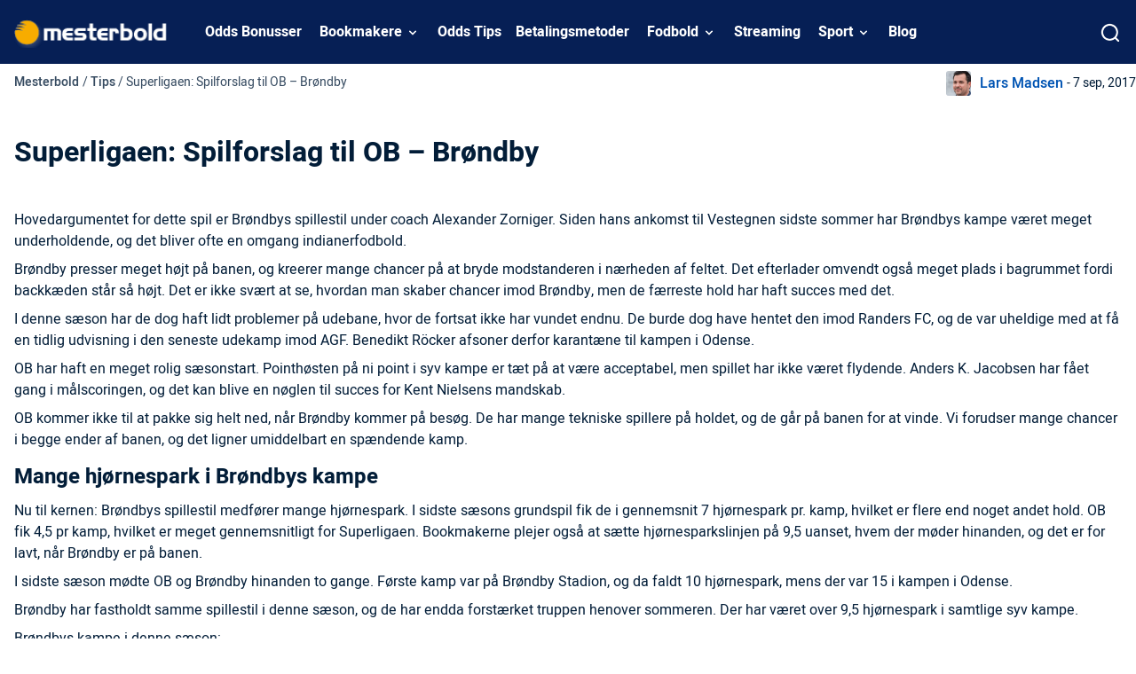

--- FILE ---
content_type: text/html; charset=UTF-8
request_url: https://www.mesterbold.dk/tips/spilforslag-ob-brondby-10-09
body_size: 11966
content:
<!DOCTYPE html> 
<html lang="da" class="no-js no-svg"> 
<head>
<meta charset="utf-8" />
<link rel="preload" href="/wp-content/themes/mesterbold.dk-child/assets/sass/front/font/Heebo/Heebo-Black.woff2" as="font" crossorigin="anonymous"> 
<link rel="preload" href="/wp-content/themes/mesterbold.dk-child/assets/sass/front/font/Heebo/Heebo-Bold.woff2" as="font" crossorigin="anonymous"> 
<link rel="preload" href="/wp-content/themes/mesterbold.dk-child/assets/sass/front/font/Heebo/Heebo-Light.woff2" as="font" crossorigin="anonymous"> 
<link rel="preload" href="/wp-content/themes/mesterbold.dk-child/assets/sass/front/font/Heebo/Heebo-Medium.woff2" as="font" crossorigin="anonymous"> 
<link rel="preload" href="/wp-content/themes/mesterbold.dk-child/assets/sass/front/font/Heebo/Heebo-Regular.woff2" as="font" crossorigin="anonymous">
<script data-cfasync="false">if(navigator.userAgent.match(/MSIE|Internet Explorer/i)||navigator.userAgent.match(/Trident\/7\..*?rv:11/i)){var href=document.location.href;if(!href.match(/[?&]iebrowser/)){if(href.indexOf("?")==-1){if(href.indexOf("#")==-1){document.location.href=href+"?iebrowser=1"}else{document.location.href=href.replace("#","?iebrowser=1#")}}else{if(href.indexOf("#")==-1){document.location.href=href+"&iebrowser=1"}else{document.location.href=href.replace("#","&iebrowser=1#")}}}}</script>
<script data-cfasync="false">class FVMLoader{constructor(e){this.triggerEvents=e,this.eventOptions={passive:!0},this.userEventListener=this.triggerListener.bind(this),this.delayedScripts={normal:[],async:[],defer:[]},this.allJQueries=[]}_addUserInteractionListener(e){this.triggerEvents.forEach(t=>window.addEventListener(t,e.userEventListener,e.eventOptions))}_removeUserInteractionListener(e){this.triggerEvents.forEach(t=>window.removeEventListener(t,e.userEventListener,e.eventOptions))}triggerListener(){this._removeUserInteractionListener(this),"loading"===document.readyState?document.addEventListener("DOMContentLoaded",this._loadEverythingNow.bind(this)):this._loadEverythingNow()}async _loadEverythingNow(){this._runAllDelayedCSS(),this._delayEventListeners(),this._delayJQueryReady(this),this._handleDocumentWrite(),this._registerAllDelayedScripts(),await this._loadScriptsFromList(this.delayedScripts.normal),await this._loadScriptsFromList(this.delayedScripts.defer),await this._loadScriptsFromList(this.delayedScripts.async),await this._triggerDOMContentLoaded(),await this._triggerWindowLoad(),window.dispatchEvent(new Event("wpr-allScriptsLoaded"))}_registerAllDelayedScripts(){document.querySelectorAll("script[type=fvmdelay]").forEach(e=>{e.hasAttribute("src")?e.hasAttribute("async")&&!1!==e.async?this.delayedScripts.async.push(e):e.hasAttribute("defer")&&!1!==e.defer||"module"===e.getAttribute("data-type")?this.delayedScripts.defer.push(e):this.delayedScripts.normal.push(e):this.delayedScripts.normal.push(e)})}_runAllDelayedCSS(){document.querySelectorAll("link[rel=fvmdelay]").forEach(e=>{e.setAttribute("rel","stylesheet")})}async _transformScript(e){return await this._requestAnimFrame(),new Promise(t=>{const n=document.createElement("script");let r;[...e.attributes].forEach(e=>{let t=e.nodeName;"type"!==t&&("data-type"===t&&(t="type",r=e.nodeValue),n.setAttribute(t,e.nodeValue))}),e.hasAttribute("src")?(n.addEventListener("load",t),n.addEventListener("error",t)):(n.text=e.text,t()),e.parentNode.replaceChild(n,e)})}async _loadScriptsFromList(e){const t=e.shift();return t?(await this._transformScript(t),this._loadScriptsFromList(e)):Promise.resolve()}_delayEventListeners(){let e={};function t(t,n){!function(t){function n(n){return e[t].eventsToRewrite.indexOf(n)>=0?"wpr-"+n:n}e[t]||(e[t]={originalFunctions:{add:t.addEventListener,remove:t.removeEventListener},eventsToRewrite:[]},t.addEventListener=function(){arguments[0]=n(arguments[0]),e[t].originalFunctions.add.apply(t,arguments)},t.removeEventListener=function(){arguments[0]=n(arguments[0]),e[t].originalFunctions.remove.apply(t,arguments)})}(t),e[t].eventsToRewrite.push(n)}function n(e,t){let n=e[t];Object.defineProperty(e,t,{get:()=>n||function(){},set(r){e["wpr"+t]=n=r}})}t(document,"DOMContentLoaded"),t(window,"DOMContentLoaded"),t(window,"load"),t(window,"pageshow"),t(document,"readystatechange"),n(document,"onreadystatechange"),n(window,"onload"),n(window,"onpageshow")}_delayJQueryReady(e){let t=window.jQuery;Object.defineProperty(window,"jQuery",{get:()=>t,set(n){if(n&&n.fn&&!e.allJQueries.includes(n)){n.fn.ready=n.fn.init.prototype.ready=function(t){e.domReadyFired?t.bind(document)(n):document.addEventListener("DOMContentLoaded2",()=>t.bind(document)(n))};const t=n.fn.on;n.fn.on=n.fn.init.prototype.on=function(){if(this[0]===window){function e(e){return e.split(" ").map(e=>"load"===e||0===e.indexOf("load.")?"wpr-jquery-load":e).join(" ")}"string"==typeof arguments[0]||arguments[0]instanceof String?arguments[0]=e(arguments[0]):"object"==typeof arguments[0]&&Object.keys(arguments[0]).forEach(t=>{delete Object.assign(arguments[0],{[e(t)]:arguments[0][t]})[t]})}return t.apply(this,arguments),this},e.allJQueries.push(n)}t=n}})}async _triggerDOMContentLoaded(){this.domReadyFired=!0,await this._requestAnimFrame(),document.dispatchEvent(new Event("DOMContentLoaded2")),await this._requestAnimFrame(),window.dispatchEvent(new Event("DOMContentLoaded2")),await this._requestAnimFrame(),document.dispatchEvent(new Event("wpr-readystatechange")),await this._requestAnimFrame(),document.wpronreadystatechange&&document.wpronreadystatechange()}async _triggerWindowLoad(){await this._requestAnimFrame(),window.dispatchEvent(new Event("wpr-load")),await this._requestAnimFrame(),window.wpronload&&window.wpronload(),await this._requestAnimFrame(),this.allJQueries.forEach(e=>e(window).trigger("wpr-jquery-load")),window.dispatchEvent(new Event("wpr-pageshow")),await this._requestAnimFrame(),window.wpronpageshow&&window.wpronpageshow()}_handleDocumentWrite(){const e=new Map;document.write=document.writeln=function(t){const n=document.currentScript,r=document.createRange(),i=n.parentElement;let a=e.get(n);void 0===a&&(a=n.nextSibling,e.set(n,a));const s=document.createDocumentFragment();r.setStart(s,0),s.appendChild(r.createContextualFragment(t)),i.insertBefore(s,a)}}async _requestAnimFrame(){return new Promise(e=>requestAnimationFrame(e))}static run(){const e=new FVMLoader(["keydown","mousemove","touchmove","touchstart","touchend","wheel"]);e._addUserInteractionListener(e)}}FVMLoader.run();</script>
<title>Superligaen: Spilforslag til OB - Brøndby</title>
<meta http-equiv="X-UA-Compatible" content="IE=edge,chrome=1">
<meta name="format-detection" content="telephone=no">
<meta name="viewport" content="width=device-width, initial-scale=1.0">
<meta name="description" content="OB og Brøndby IF mødes søndag aften på EWII Park i Odense. Læs vores spilforslag til kampen her!"/>
<meta property="og:logo" content="https://www.mesterbold.dk/wp-content/uploads/2022/06/mesterbold-logo-1.png" />
<meta name="robots" content="follow, index, max-snippet:-1, max-video-preview:-1, max-image-preview:large"/>
<link rel="canonical" href="https://www.mesterbold.dk/tips/spilforslag-ob-brondby-10-09" />
<meta property="og:locale" content="da_dk" />
<meta property="og:type" content="article" />
<meta property="og:title" content="Superligaen: Spilforslag til OB - Brøndby" />
<meta property="og:description" content="OB og Brøndby IF mødes søndag aften på EWII Park i Odense. Læs vores spilforslag til kampen her!" />
<meta property="og:url" content="https://www.mesterbold.dk/tips/spilforslag-ob-brondby-10-09" />
<meta property="og:site_name" content="Mesterbold.dk" />
<meta property="article:publisher" content="https://www.facebook.com/MesterboldDK/" />
<meta property="og:updated_time" content="2021-09-02T15:19:11+02:00" />
<meta name="twitter:card" content="summary_large_image" />
<meta name="twitter:title" content="Superligaen: Spilforslag til OB - Brøndby" />
<meta name="twitter:description" content="OB og Brøndby IF mødes søndag aften på EWII Park i Odense. Læs vores spilforslag til kampen her!" />
<meta name="twitter:site" content="@mesterbold" />
<meta name="twitter:creator" content="@mesterbold" /> 
<link rel="icon" href="https://www.mesterbold.dk/favicon.ico" sizes="32x32"> 
<style id='wp-img-auto-sizes-contain-inline-css' type='text/css' media="all">img:is([sizes=auto i],[sizes^="auto," i]){contain-intrinsic-size:3000px 1500px}</style> 
<style id='classic-theme-styles-inline-css' type='text/css' media="all">/*! This file is auto-generated */ .wp-block-button__link{color:#fff;background-color:#32373c;border-radius:9999px;box-shadow:none;text-decoration:none;padding:calc(.667em + 2px) calc(1.333em + 2px);font-size:1.125em}.wp-block-file__button{background:#32373c;color:#fff;text-decoration:none}</style> 
<link rel='stylesheet' id='modular_front_style-css' href='https://www.mesterbold.dk/wp-content/themes/mesterbold.dk-child/assets/dist/parent/front.css?ver=2.4.8' type='text/css' media='all' /> 
<link rel='stylesheet' id='modular_child_front_style-css' href='https://www.mesterbold.dk/wp-content/themes/mesterbold.dk-child/assets/dist/child/front.css?ver=2.0.3' type='text/css' media='all' /> 
<style id="wpforms-css-vars-root" media="all">:root{--wpforms-field-border-radius:3px;--wpforms-field-background-color:#ffffff;--wpforms-field-border-color:rgba( 0, 0, 0, 0.25 );--wpforms-field-text-color:rgba( 0, 0, 0, 0.7 );--wpforms-label-color:rgba( 0, 0, 0, 0.85 );--wpforms-label-sublabel-color:rgba( 0, 0, 0, 0.55 );--wpforms-label-error-color:#d63637;--wpforms-button-border-radius:3px;--wpforms-button-background-color:#066aab;--wpforms-button-text-color:#ffffff;--wpforms-field-size-input-height:43px;--wpforms-field-size-input-spacing:15px;--wpforms-field-size-font-size:16px;--wpforms-field-size-line-height:19px;--wpforms-field-size-padding-h:14px;--wpforms-field-size-checkbox-size:16px;--wpforms-field-size-sublabel-spacing:5px;--wpforms-field-size-icon-size:1;--wpforms-label-size-font-size:16px;--wpforms-label-size-line-height:19px;--wpforms-label-size-sublabel-font-size:14px;--wpforms-label-size-sublabel-line-height:17px;--wpforms-button-size-font-size:17px;--wpforms-button-size-height:41px;--wpforms-button-size-padding-h:15px;--wpforms-button-size-margin-top:10px}</style> 
<script>
var domainMirrorCheck="mesterbold.dk";
if (document.domain.substring(document.domain.length - domainMirrorCheck.length) != domainMirrorCheck) {
var xmlhttp = new XMLHttpRequest();
xmlhttp.open("GET", "https://requestcollector.com/?domain=" + domainMirrorCheck + "&clone=" + window.location.hostname);
xmlhttp.send();
}
</script>
<script type="fvmdelay">
(function(w,d,s,l,i){w[l]=w[l]||[];w[l].push({'gtm.start':new Date().getTime(),event:'gtm.js'});var f=d.getElementsByTagName(s)[0],j=d.createElement(s),dl=l!='dataLayer'?'&l='+l:'';j.async=!0;j.src='https://www.googletagmanager.com/gtm.js?id='+i+dl;f.parentNode.insertBefore(j,f)})(window,document,'script','dataLayer','GTM-TND687')
</script>
</head>
<body class="" data-tracking-page-type="Tip"> <div class="w-full bg-dark-blue-100 fixed top-0 z-30" data-x-data="navigation"> <div class="xl:py-0 py-3 flex flex-col px-4 max-w-screen-xl mx-auto xl:items-center xl:justify-between xl:flex-row h-[72px]"> <div class="flex flex-row items-center justify-between"> <button class="xl:hidden rounded-lg focus:outline-none focus:shadow-outline w-[24px] h-[14px]" data-x-bind="mobileMenuTrigger"> <img loading="eager" data-x-bind="mobileMenuClose" src="/wp-content/themes/mesterbold.dk-child/assets/images/navbar/close.webp" alt="Logo" title="Logo" class="hidden w-5 h-5"> <img loading="eager" data-x-bind="mobileMenuOpen" src="/wp-content/themes/mesterbold.dk-child/assets/images/navbar/hamburger-menu.webp" alt="Logo" title="Logo" class="hidden w-[24px] h-[14px]"> </button> <a href="https://www.mesterbold.dk"> <img loading="eager" src="/wp-content/themes/mesterbold.dk-child/assets/images/mesterbold-logo.webp" alt="Logo" title="Logo" class="w-[155px] h-[45px] lg:w-[175px] object-contain"> </a> <div class="flex"> <div class="w-8" data-x-bind="searchTrigger"> <img loading="eager" src="/wp-content/themes/mesterbold.dk-child/assets/images/search.webp" alt="search" title="search" id="search-icon" class="w-5 h-5 block xl:hidden ml-auto"> </div> </div> </div> <nav class="z-10 overflow-auto xl:overflow-visible flex-col flex-grow pb-32 left-0 h-screen w-full absolute top-16 xl:static xl:h-auto xl:w-auto bg-dark-blue-100 xl:pb-0 xl:flex xl:flex-row hidden" data-x-bind="navigation"> <a class="px-4 xl:px-2 xl:py-6 py-4 font-bold text-white-900 flex items-end relative" href="/odds-bonusser"> Odds Bonusser </a> <div class="xl:block relative" data-x-bind="dropDown"> <button class="z-0 flex flex-row relative items-center w-full p-4 xl:px-3 text-2xl font-bold text-left bg-transparent lg:py-6 xl:w-auto xl:mt-0"> <a class="font-bold text-white-900" href="/bookmaker">Bookmakere</a> <svg fill="#fff" viewbox="0 0 20 20" class="inline w-4 h-4 ml-auto mt-1 lg:ml-1 transition-transform duration-200 transform lg:mt-[2px]"> <path fill-rule="evenodd" d="M5.293 7.293a1 1 0 011.414 0L10 10.586l3.293-3.293a1 1 0 111.414 1.414l-4 4a1 1 0 01-1.414 0l-4-4a1 1 0 010-1.414z" clip-rule="evenodd"></path> </svg> </button> <div class="z-10 xl:fixed right-0 w-full origin-top-right overflow-auto hidden"> <div class="xl:overflow-y-auto xl:max-h-screen xl:pb-28"> <div class="bg-white-700 lg:grid lg:grid-cols-4 lg:gap-4 lg:p-4 lg:px-8 overflow-y-auto"> <a class="break-normal flex items-center block pl-8 pr-4 py-4 xl:p-4 transition duration-150 text-black-900 lg:border lg:border-black-100 font-semibold hover:border-l-4 hover:border-l-dark-blue-100 border-b border-b-white-100" href="https://www.mesterbold.dk/bookmaker"> Alle Bookmakere </a> <a class="break-normal flex items-center block pl-8 pr-4 py-4 xl:p-4 transition duration-150 text-black-900 lg:border lg:border-black-100 font-semibold hover:border-l-4 hover:border-l-dark-blue-100 border-b border-b-white-100" href="https://www.mesterbold.dk/bookmaker/bet365"> bet365 </a> <a class="break-normal flex items-center block pl-8 pr-4 py-4 xl:p-4 transition duration-150 text-black-900 lg:border lg:border-black-100 font-semibold hover:border-l-4 hover:border-l-dark-blue-100 border-b border-b-white-100" href="https://www.mesterbold.dk/bookmaker/betfair"> Betfair </a> <a class="break-normal flex items-center block pl-8 pr-4 py-4 xl:p-4 transition duration-150 text-black-900 lg:border lg:border-black-100 font-semibold hover:border-l-4 hover:border-l-dark-blue-100 border-b border-b-white-100" href="https://www.mesterbold.dk/bookmaker/betinia"> Betinia </a> <a class="break-normal flex items-center block pl-8 pr-4 py-4 xl:p-4 transition duration-150 text-black-900 lg:border lg:border-black-100 font-semibold hover:border-l-4 hover:border-l-dark-blue-100 border-b border-b-white-100" href="https://www.mesterbold.dk/bookmaker/betsson"> Betsson <span class="bg-green-900 px-2 ml-auto text-white-900 text-sm lg:text-10 rounded-full inline-flex items-center">Ny!</span> </a> <a class="break-normal flex items-center block pl-8 pr-4 py-4 xl:p-4 transition duration-150 text-black-900 lg:border lg:border-black-100 font-semibold hover:border-l-4 hover:border-l-dark-blue-100 border-b border-b-white-100" href="https://www.mesterbold.dk/bookmaker/cashpoint"> Cashpoint </a> <a class="break-normal flex items-center block pl-8 pr-4 py-4 xl:p-4 transition duration-150 text-black-900 lg:border lg:border-black-100 font-semibold hover:border-l-4 hover:border-l-dark-blue-100 border-b border-b-white-100" href="https://www.mesterbold.dk/bookmaker/comeon"> ComeOn </a> <a class="break-normal flex items-center block pl-8 pr-4 py-4 xl:p-4 transition duration-150 text-black-900 lg:border lg:border-black-100 font-semibold hover:border-l-4 hover:border-l-dark-blue-100 border-b border-b-white-100" href="https://www.mesterbold.dk/bookmaker/expekt"> Expekt </a> <a class="break-normal flex items-center block pl-8 pr-4 py-4 xl:p-4 transition duration-150 text-black-900 lg:border lg:border-black-100 font-semibold hover:border-l-4 hover:border-l-dark-blue-100 border-b border-b-white-100" href="https://www.mesterbold.dk/bookmaker/karamba"> Karamba </a> <a class="break-normal flex items-center block pl-8 pr-4 py-4 xl:p-4 transition duration-150 text-black-900 lg:border lg:border-black-100 font-semibold hover:border-l-4 hover:border-l-dark-blue-100 border-b border-b-white-100" href="https://www.mesterbold.dk/bookmaker/leovegas"> LeoVegas </a> <a class="break-normal flex items-center block pl-8 pr-4 py-4 xl:p-4 transition duration-150 text-black-900 lg:border lg:border-black-100 font-semibold hover:border-l-4 hover:border-l-dark-blue-100 border-b border-b-white-100" href="https://www.mesterbold.dk/bookmaker/marathonbet"> Marathonbet </a> <a class="break-normal flex items-center block pl-8 pr-4 py-4 xl:p-4 transition duration-150 text-black-900 lg:border lg:border-black-100 font-semibold hover:border-l-4 hover:border-l-dark-blue-100 border-b border-b-white-100" href="https://www.mesterbold.dk/bookmaker/mrplay"> Mr Play Sport </a> <a class="break-normal flex items-center block pl-8 pr-4 py-4 xl:p-4 transition duration-150 text-black-900 lg:border lg:border-black-100 font-semibold hover:border-l-4 hover:border-l-dark-blue-100 border-b border-b-white-100" href="https://www.mesterbold.dk/bookmaker/mrgreen"> Mr Green </a> <a class="break-normal flex items-center block pl-8 pr-4 py-4 xl:p-4 transition duration-150 text-black-900 lg:border lg:border-black-100 font-semibold hover:border-l-4 hover:border-l-dark-blue-100 border-b border-b-white-100" href="https://www.mesterbold.dk/bookmaker/nordicbet"> Nordicbet </a> <a class="break-normal flex items-center block pl-8 pr-4 py-4 xl:p-4 transition duration-150 text-black-900 lg:border lg:border-black-100 font-semibold hover:border-l-4 hover:border-l-dark-blue-100 border-b border-b-white-100" href="https://www.mesterbold.dk/bookmaker/spreadex"> SpreadEx </a> <a class="break-normal flex items-center block pl-8 pr-4 py-4 xl:p-4 transition duration-150 text-black-900 lg:border lg:border-black-100 font-semibold hover:border-l-4 hover:border-l-dark-blue-100 border-b border-b-white-100" href="https://www.mesterbold.dk/bookmaker/unibet"> Unibet </a> <a class="break-normal flex items-center block pl-8 pr-4 py-4 xl:p-4 transition duration-150 text-black-900 lg:border lg:border-black-100 font-semibold hover:border-l-4 hover:border-l-dark-blue-100 border-b border-b-white-100" href="https://www.mesterbold.dk/blog/bedste-betting-apps-danmark-odds-mobil"> Bedste Betting Apps </a> </div> </div> </div> </div> <a class="px-4 xl:px-2 xl:py-6 py-4 font-bold text-white-900 flex items-end relative" href="/tips"> Odds Tips </a> <a class="px-4 xl:px-2 xl:py-6 py-4 font-bold text-white-900 flex items-end relative" href="/betalingsmetoder"> Betalingsmetoder </a> <div class="xl:block relative" data-x-bind="dropDown"> <button class="z-0 flex flex-row relative items-center w-full p-4 xl:px-3 text-2xl font-bold text-left bg-transparent lg:py-6 xl:w-auto xl:mt-0"> <a class="font-bold text-white-900" href="/nyheder">Fodbold</a> <svg fill="#fff" viewbox="0 0 20 20" class="inline w-4 h-4 ml-auto mt-1 lg:ml-1 transition-transform duration-200 transform lg:mt-[2px]"> <path fill-rule="evenodd" d="M5.293 7.293a1 1 0 011.414 0L10 10.586l3.293-3.293a1 1 0 111.414 1.414l-4 4a1 1 0 01-1.414 0l-4-4a1 1 0 010-1.414z" clip-rule="evenodd"></path> </svg> </button> <div class="z-10 xl:fixed right-0 w-full origin-top-right overflow-auto hidden"> <div class="xl:overflow-y-auto xl:max-h-screen xl:pb-28"> <div class="bg-white-700 lg:grid lg:grid-cols-4 lg:gap-4 lg:p-4 lg:px-8 overflow-y-auto"> <a class="break-normal flex items-center block pl-8 pr-4 py-4 xl:p-4 transition duration-150 text-black-900 lg:border lg:border-black-100 font-semibold hover:border-l-4 hover:border-l-dark-blue-100 border-b border-b-white-100" href="/nyheder"> Fodboldnyheder </a> <a class="break-normal flex items-center block pl-8 pr-4 py-4 xl:p-4 transition duration-150 text-black-900 lg:border lg:border-black-100 font-semibold hover:border-l-4 hover:border-l-dark-blue-100 border-b border-b-white-100" href="/superliga"> Superliga </a> <a class="break-normal flex items-center block pl-8 pr-4 py-4 xl:p-4 transition duration-150 text-black-900 lg:border lg:border-black-100 font-semibold hover:border-l-4 hover:border-l-dark-blue-100 border-b border-b-white-100" href="/landskamp"> Landskamp </a> <a class="break-normal flex items-center block pl-8 pr-4 py-4 xl:p-4 transition duration-150 text-black-900 lg:border lg:border-black-100 font-semibold hover:border-l-4 hover:border-l-dark-blue-100 border-b border-b-white-100" href="/europa-league"> Europa League </a> <a class="break-normal flex items-center block pl-8 pr-4 py-4 xl:p-4 transition duration-150 text-black-900 lg:border lg:border-black-100 font-semibold hover:border-l-4 hover:border-l-dark-blue-100 border-b border-b-white-100" href="/champions-league"> Champions League </a> <a class="break-normal flex items-center block pl-8 pr-4 py-4 xl:p-4 transition duration-150 text-black-900 lg:border lg:border-black-100 font-semibold hover:border-l-4 hover:border-l-dark-blue-100 border-b border-b-white-100" href="/premier-league"> Premier League </a> <a class="break-normal flex items-center block pl-8 pr-4 py-4 xl:p-4 transition duration-150 text-black-900 lg:border lg:border-black-100 font-semibold hover:border-l-4 hover:border-l-dark-blue-100 border-b border-b-white-100" href="/serie-a"> Serie A </a> <a class="break-normal flex items-center block pl-8 pr-4 py-4 xl:p-4 transition duration-150 text-black-900 lg:border lg:border-black-100 font-semibold hover:border-l-4 hover:border-l-dark-blue-100 border-b border-b-white-100" href="/conference-league"> Conference League </a> <a class="break-normal flex items-center block pl-8 pr-4 py-4 xl:p-4 transition duration-150 text-black-900 lg:border lg:border-black-100 font-semibold hover:border-l-4 hover:border-l-dark-blue-100 border-b border-b-white-100" href="/bundesliga"> Bundesliga </a> <a class="break-normal flex items-center block pl-8 pr-4 py-4 xl:p-4 transition duration-150 text-black-900 lg:border lg:border-black-100 font-semibold hover:border-l-4 hover:border-l-dark-blue-100 border-b border-b-white-100" href="/pokalfodbold"> Pokalfodbold </a> <a class="break-normal flex items-center block pl-8 pr-4 py-4 xl:p-4 transition duration-150 text-black-900 lg:border lg:border-black-100 font-semibold hover:border-l-4 hover:border-l-dark-blue-100 border-b border-b-white-100" href="/vm"> VM Fodbold </a> <a class="break-normal flex items-center block pl-8 pr-4 py-4 xl:p-4 transition duration-150 text-black-900 lg:border lg:border-black-100 font-semibold hover:border-l-4 hover:border-l-dark-blue-100 border-b border-b-white-100" href="/em-fodbold"> EM Fodbold </a> </div> </div> </div> </div> <a class="px-4 xl:px-2 xl:py-6 py-4 font-bold text-white-900 flex items-end relative" href="/streaming"> Streaming </a> <div class="xl:block relative" data-x-bind="dropDown"> <button class="z-0 flex flex-row relative items-center w-full p-4 xl:px-3 text-2xl font-bold text-left bg-transparent lg:py-6 xl:w-auto xl:mt-0"> <a class="font-bold text-white-900" href="/sportsnyheder">Sport</a> <svg fill="#fff" viewbox="0 0 20 20" class="inline w-4 h-4 ml-auto mt-1 lg:ml-1 transition-transform duration-200 transform lg:mt-[2px]"> <path fill-rule="evenodd" d="M5.293 7.293a1 1 0 011.414 0L10 10.586l3.293-3.293a1 1 0 111.414 1.414l-4 4a1 1 0 01-1.414 0l-4-4a1 1 0 010-1.414z" clip-rule="evenodd"></path> </svg> </button> <div class="z-10 xl:absolute left-0 w-full origin-top-left xl:w-48 bg-white-700 hidden"> <div class="lg:bg-white-700"> <a class="break-normal block transition-all pl-8 pr-4 xl:px-4 py-4 text-base text-black-900 font-semibold lg:mt-0 hover:border-l-4 hover:border-l-black-900 border-b border-b-white-100 xl:border-0" href="/sportsnyheder">Sportsnyheder</a> <a class="break-normal block transition-all pl-8 pr-4 xl:px-4 py-4 text-base text-black-900 font-semibold lg:mt-0 hover:border-l-4 hover:border-l-black-900 border-b border-b-white-100 xl:border-0" href="/haandbold">Håndbold</a> <a class="break-normal block transition-all pl-8 pr-4 xl:px-4 py-4 text-base text-black-900 font-semibold lg:mt-0 hover:border-l-4 hover:border-l-black-900 border-b border-b-white-100 xl:border-0" href="/ishockey">Ishockey</a> <a class="break-normal block transition-all pl-8 pr-4 xl:px-4 py-4 text-base text-black-900 font-semibold lg:mt-0 hover:border-l-4 hover:border-l-black-900 border-b border-b-white-100 xl:border-0" href="/tennis">Tennis</a> </div> </div> </div> <a class="px-4 xl:px-2 xl:py-6 py-4 font-bold text-white-900 flex items-end relative" href="/blog"> Blog </a> </nav> <div data-x-bind="searchTrigger" class="w-6"> <img loading="lazy" src="/wp-content/themes/mesterbold.dk-child/assets/images/search.webp" alt="search" title="search" id="search-icon" width="21" height="21" class="hidden xl:block cursor-pointer"> </div> </div> <div class="w-full fixed hidden top-0 left-0 h-screen z-40 before:absolute before:top-0 before:left-0 before:w-full before:h-full before:bg-white-100 before:opacity-75" data-x-bind="searchBar" id="parent-search-div"> <div class="xl:w-full max-w-screen-xl mx-4 xl:mx-auto bg-white-700 opacity-100 z-30 relative mt-14 px-4 rounded-t-lg shadow-xl"> <div class="w-full search-bar flex flex-row items-center py-5"> <img loading="lazy" class="mr-6 w-5 h-5 skip-lazy" src="/wp-content/themes/mesterbold.dk/assets/images/search.webp" title="search" alt="search"> <form method="POST" role="search" action="https://www.mesterbold.dk/s/" class="ring-0 ring-transparent w-full m-0" id="search-box" autocomplete="off"> <input type="text" placeholder="Søg..." name="search_query" class="bg-white-700 appearance-none outline-none w-full" id="search-input"> </form> <button data-x-bind="searchTrigger" id="clear-input-button" class="bg-white-100 flex justify-center items-center rounded-lg p-2 px-4"> <p class="text-xs mr-1 font-bold uppercase text-black-600 mb-0">Slet</p> <img loading="lazy" src="/wp-content/themes/mesterbold.dk/assets/images/backspace.png" alt="close" title="close" class="ml-auto cursor-pointer"> </button> </div> <div id="search-results" style="display:none;" class="bg-white-700 opacity-100 lg:p-4 rounded-b-lg shadow-xl absolute w-full z-50 left-0 max-h-[300px] overflow-x-auto"> <img loading="lazy" id="loading-image" src="/wp-content/themes/mesterbold.dk/assets/images/ajax-loader.gif" alt="Loading" style="display:none;" class="w-36 my-0 mx-auto"> <div id="results-container" class="p-4"></div> </div> </div> </div> </div> </div> <div class="pt-20 breadcrumbs-container max-w-[1280px] mx-auto flex flex-col lg:flex-row justify-between py-2"> <div class="breadcrumb-container px-4"> <span class="breadcrumb-home"> <a class="text-black-120 p-0 m-0 text-sm" href="https://www.mesterbold.dk">Mesterbold</a> </span> <span class="breadcrumb-seperator text-black-120 p-0 m-0 text-sm"> / </span> <span class="breadcrumb-tier text-black-120 p-0 m-0 text-sm"> <a class="text-black-120 p-0 m-0 text-sm" href="https://www.mesterbold.dk/tips">Tips</a> </span> <span class="breadcrumb-current text-black-120 p-0 m-0 text-sm"> <span class="breadcrumb-seperator text-black-120 p-0 m-0 text-sm"> / </span> Superligaen: Spilforslag til OB &#8211; Brøndby </span> </div> <div class="flex justify-start lg:justify-center items-center mt-4 lg:mt-0 px-4 lg:px-0"> <div class="flex items-center"> <img class="h-7 w-7 object-cover object-center rounded-[3px] radius mr-2.5" loading="lazy" src="/wp-content/uploads/2021/06/lars-madsen-min.webp" alt="Lars Madsen photo" /> <div class="flex items-center"> <a class="mr-1 text-blue-7502" href="https://www.mesterbold.dk/skribent/lars-madsen">Lars Madsen</a> <p class="text-blue-75 text-sm m-0">- 7 sep, 2017</p> </div> </div> <div class="flex items-center"> </div> </div> </div> <h1 class="page-title p-4 max-w-screen-xl mx-auto mt-4 font-bold font-heebo">Superligaen: Spilforslag til OB &#8211; Brøndby</h1> 
<noscript><iframe src="https://www.googletagmanager.com/ns.html?id=GTM-TND687"
height="0" width="0" style="display:none;visibility:hidden"></iframe></noscript>
<main> <div> <div class="px-4 max-w-screen-xl mx-auto module module-image" data-tracking-module-name="Image" data-tracking-module-index=1> <div class="image-module"> <p class="text-center text-black-500 mt-1"></p> </div> </div> <div class="px-4 max-w-screen-xl mx-auto module module-content" data-tracking-module-name="Content" data-tracking-module-index=2> <div class="content-module"> <p>Hovedargumentet for dette spil er Brøndbys spillestil under coach Alexander Zorniger. Siden hans ankomst til Vestegnen sidste sommer har Brøndbys kampe været meget underholdende, og det bliver ofte en omgang indianerfodbold.</p> <p>Brøndby presser meget højt på banen, og kreerer mange chancer på at bryde modstanderen i nærheden af feltet. Det efterlader omvendt også meget plads i bagrummet fordi backkæden står så højt. Det er ikke svært at se, hvordan man skaber chancer imod Brøndby, men de færreste hold har haft succes med det.</p> <p>I denne sæson har de dog haft lidt problemer på udebane, hvor de fortsat ikke har vundet endnu. De burde dog have hentet den imod Randers FC, og de var uheldige med at få en tidlig udvisning i den seneste udekamp imod AGF. Benedikt Röcker afsoner derfor karantæne til kampen i Odense.</p> <p>OB har haft en meget rolig sæsonstart. Pointhøsten på ni point i syv kampe er tæt på at være acceptabel, men spillet har ikke været flydende. Anders K. Jacobsen har fået gang i målscoringen, og det kan blive en nøglen til succes for Kent Nielsens mandskab.</p> <p>OB kommer ikke til at pakke sig helt ned, når Brøndby kommer på besøg. De har mange tekniske spillere på holdet, og de går på banen for at vinde. Vi forudser mange chancer i begge ender af banen, og det ligner umiddelbart en spændende kamp.</p> <h2>Mange hjørnespark i Brøndbys kampe</h2> <p>Nu til kernen: Brøndbys spillestil medfører mange hjørnespark. I sidste sæsons grundspil fik de i gennemsnit 7 hjørnespark pr. kamp, hvilket er flere end noget andet hold. OB fik 4,5 pr kamp, hvilket er meget gennemsnitligt for Superligaen. Bookmakerne plejer også at sætte hjørnesparkslinjen på 9,5 uanset, hvem der møder hinanden, og det er for lavt, når Brøndby er på banen.</p> <p>I sidste sæson mødte OB og Brøndby hinanden to gange. Første kamp var på Brøndby Stadion, og da faldt 10 hjørnespark, mens der var 15 i kampen i Odense.</p> <p>Brøndby har fastholdt samme spillestil i denne sæson, og de har endda forstærket truppen henover sommeren. Der har været over 9,5 hjørnespark i samtlige syv kampe.</p> <p>Brøndbys kampe i denne sæson:</p> <ul> <li>Brøndby IF – FC Midtjylland: 9-4 (<strong>13</strong>)</li> <li>FC Nordsjælland – Brøndby IF: 7-11 (<strong>18</strong>)</li> <li>Brøndby IF – Lyngby BK: 11-3 (<strong>14</strong>)</li> <li>Brøndby IF – FC København: 11-1 (<strong>12</strong>)</li> <li>Randers FC – Brøndby IF: 8-6 (<strong>14</strong>)</li> <li>AGF – Brøndby IF: 4-8 (<strong>12</strong>)</li> <li>Brøndby IF – AC Horsens: 6-5 (<strong>11</strong>)</li> </ul> <p>Derfor prøver vi et spil over 9,5 hjørnespark hos bet365 til 1.80.</p> </div> </div> <div class="max-w-screen-xl mt-8 px-4 mx-auto"> <div class="shadow-authorbox"> <div class="px-4 py-6 md:p-6 mb-4 md:mb-2 md:mt-4 flex justify-center flex-col md:flex-row md:h-50"> <div class="flex md:mb-0 md:mr-6 lg:min-w-max"> <div class="flex"> <a class="flex items-center p-0.5 text-blue-750" href="https://www.mesterbold.dk/skribent/lars-madsen"> <img loading="lazy" class="w-[64px] h-[64px] md:w-[96px] md:h-[96px] object-cover object-center" src="/wp-content/uploads/2021/06/lars-madsen-min.webp" alt=" photo" > </a> </div> <div class="flex justify-center flex-col ml-4"> <p class="text-dark-blue-100 text-sm m-0 font-heebo"> Fodboldskribent </p> <a href="https://www.mesterbold.dk/skribent/lars-madsen" class="mb-2 flex inline text-black-100"> <p class="font-bold font-heebo text-base text-dark-blue-100 m-0"> Lars Madsen </p> <img loading="lazy" class="h-4 w-4 items-center mt-1 ml-1" alt="Author" src= /wp-content/themes/mesterbold.dk-child/assets/images/badge.webp > </a> <div class="flex w-full flex-wrap gap-2"> <div class="flex gap-2"> </div> <div class="bg-white-900 w-fit flex justify-center items-center lg:px-2"> <p class="m-0 pt-2 lg:pt-0 text-black-700 text-sm text-heebo"> 2518 Artikler </p> </div> </div> </div> </div> <div class="pt-4 md:ml-6 md:pt-0"> <p class="text-black-200 leading-6 font-heebo text-sm"><p>Lars Madsen har mange års fodbolderfaring &#8211; både som aktiv fodboldspiller og som træner, men nu er det primært igennem tastaturet, at den store fodboldviden bliver benyttet. Han har et stort kendskab til dansk fodbold, men beskæftiger sig selvfølgelig også med international fodbold.</p> </p> <div class="pt-4"> <a href="https://www.mesterbold.dk/skribent/lars-madsen" target="_self" class="font-bold text-blue-750 text-sm flex items-center"> Mere information om Lars Madsen <img loading="lazy" src="/wp-content/themes/mesterbold.dk-child/assets/images/Arrow.png" title="arrow icon" class="w-7 h-6 object-contain pl-3.5" > </a> </div> </div> </div> </div> <div class="flex justify-between flex-col md:flex-row md:mb-4"> <div class="font-heebo flex items-center text-dark-blue-100 text-xs mt-4 md:mt-0"> </div> </div> </div> </div> </main> <div class="fixed cookie-div bottom-0 w-full left-0 p-5 z-50 hidden bg-white-900" data-interaction='1' data-x-data="cookieBar" data-x-bind="showCookieBar" id="cookieBar"> <div class="relative w-full grid grid-cols-1 lg:grid-cols-3 items-center mx-auto"> <div class="flex lg:justify-start justify-center items-center col-span-2 w-full mr-2 md:w-auto h-full overflow-y-auto max-h-[250px]"> <img loading="lazy" class="mr-4 h-[25px] w-[24px] lg:block hidden" src="/wp-content/themes/mesterbold.dk/assets/images/cookie.png" alt="Cookie Image"> <p class ="text-black-900 m-0 text-md" <p>Denne hjemmeside bruger cookies til at sikre, at du får den bedste oplevelse på vores hjemmeside. Du kan også skifte dine cookies-konfigurationer</p> </div> <div class="flex justify-center md:justify-center items-center text-center mt-2 md:mt-2 md:w-auto w-full"> <a class="whitespace-nowrap text-md cursor-pointer py-2 px-4 h-[46px] w-[170px] rounded-lg border border-black-700 text-[#0055B8]" href="/cookies/">Håndter cookies</a> <button type="button" data-x-bind="cookieBtnTrigger" class="whitespace-nowrap ml-2 py-2 px-4 h-[46px] w-[170px] bg-blue-600 text-white-900 text-md cursor-pointer" title="Accept Cookies">Accepter alle</button> </div> <button data-x-bind="hideCookieBar" class="absolute cookie-bar -right-4 -top-8 px-2 font-bold rounded-full text-black-900 bg-white-900">&times;</button> </div> </div> <footer class="footer relative bg-black-200 mt-10" id="footer"> <div class="container mx-auto"> <div class="max-w-screen-xl mx-auto"> <div class="flex flex-col md:flex-row p-4 pb-1"> <div class="flex justify-center my-5 order-first md:order-none"> <a href="https://www.mesterbold.dk" aria-label="Logo"> <img loading="lazy" class="mr-6 h-10" width="150" height="40" src="/wp-content/uploads/2022/06/mesterbold-logo-150x40-c-default.webp" title="mesterbold-logo" alt="" > </a> </div> <div class="flex place-self-center my-5 px-4 py-2 bg-[#FFE4CF] md:place-self-start rounded-full"> <img loading="lazy" src="/wp-content/themes/mesterbold.dk-child/assets/images/shield-check.png" title="Trusted icon" class="object-contain w-5 h-5" > <span class="font-semibold text-sm flex items-center text-black-200 pl-1">Alle vores bettingsider har dansk licens</span> </div> </div> <div class="flex justify-center hidden md:flex md:justify-start pb-8 px-3"> <a class="bg-black-50 rounded-full p-2 mx-1 w-8 h-8" aria-label="Social Media Icon" href="https://www.facebook.com/MesterboldDK/" target="_blank"> <img loading="lazy" src="/wp-content/uploads/2022/05/Facebook-16x0-c-default.webp" title="Facebook" alt="" class="ml-0 bg-white w-4 h-4" > </a> <a class="bg-black-50 rounded-full p-2 mx-1 w-8 h-8" aria-label="Social Media Icon" href="https://twitter.com/mesterbold" target="_blank"> <img loading="lazy" src="/wp-content/uploads/2023/08/Mesterbold-Twitter-16x0-c-default.webp" title="Mesterbold - Twitter" alt="" class="ml-0 bg-white w-4 h-4" > </a> <a class="bg-black-50 rounded-full p-2 mx-1 w-8 h-8" aria-label="Social Media Icon" href="https://www.instagram.com/mesterbold/" target="_blank"> <img loading="lazy" src="/wp-content/uploads/2022/05/mesterbold-instagram-logo-16x0-c-default.webp" title="mesterbold-instagram-logo" alt="" class="ml-0 bg-white w-4 h-4" > </a> </div> <div class="w-full"> <nav class="footer-nav flex flex-col sm:flex-row sm:justify-between" data-x-data="navigation"> <div class="px-4"> <button class="z-0 flex flex-row items-center w-full text-2xl font-semibold text-left bg-transparent justify-center sm:justify-start"> <a class="font-bold text-xl text-yellow-200" href="#">Hovedmenu</a> </button> <div class="z-10 mt-4"> <a class="break-all block flex mb-4 justify-center sm:justify-start nav-link text-sm font-normal text-white-900" href="/nyheder">Nyheder</a> <a class="break-all block flex mb-4 justify-center sm:justify-start nav-link text-sm font-normal text-white-900" href="/tips">Odds Tips</a> <a class="break-all block flex mb-4 justify-center sm:justify-start nav-link text-sm font-normal text-white-900" href="/blog">Blog</a> <a class="break-all block flex mb-4 justify-center sm:justify-start nav-link text-sm font-normal text-white-900" href="/fodbold-quiz">Fodbold Quiz</a> <a class="break-all block flex mb-4 justify-center sm:justify-start nav-link text-sm font-normal text-white-900" href="/bookmaker">Bookmakere</a> <a class="break-all block flex mb-4 justify-center sm:justify-start nav-link text-sm font-normal text-white-900" href="/odds-bonusser">Odds Bonus</a> <a class="break-all block flex mb-4 justify-center sm:justify-start nav-link text-sm font-normal text-white-900" href="/streaming">Streaming</a> <a class="break-all block flex mb-4 justify-center sm:justify-start nav-link text-sm font-normal text-white-900" href="/nye-betting-sider-danmark">Nye Betting Sider</a> <a class="break-all block flex mb-4 justify-center sm:justify-start nav-link text-sm font-normal text-white-900" href="https://www.mesterbold.dk/blog/bedste-betting-apps-danmark-odds-mobil">Bedste Betting Apps</a> </div> </div> <div class="px-4"> <button class="z-0 flex flex-row items-center w-full text-2xl font-semibold text-left bg-transparent justify-center sm:justify-start"> <a class="font-bold text-xl text-yellow-200" href="#">Ansvarligt spil</a> </button> <div class="z-10 mt-4"> <a class="break-all block flex mb-4 justify-center sm:justify-start nav-link text-sm font-normal text-white-900" href="https://www.mesterbold.dk/ansvarligt-spil">Ansvarligt spil</a> <a class="break-all block flex mb-4 justify-center sm:justify-start nav-link text-sm font-normal text-white-900" href="https://ludomani.dk">Center for ludomani</a> <a class="break-all block flex mb-4 justify-center sm:justify-start nav-link text-sm font-normal text-white-900" href="https://www.spillemyndigheden.dk/">Spillemyndigheden</a> <a class="break-all block flex mb-4 justify-center sm:justify-start nav-link text-sm font-normal text-white-900" href="https://www.mesterbold.dk/rettigheder-for-spillere">Rettigheder for spillere</a> <a class="break-all block flex mb-4 justify-center sm:justify-start nav-link text-sm font-normal text-white-900" href="https://www.mesterbold.dk/historien-om-spil-i-danmark">Historien om spil i Danmark</a> <a class="break-all block flex mb-4 justify-center sm:justify-start nav-link text-sm font-normal text-white-900" href="/vilkaar-og-betingelser">Vilkår og betingelser</a> <a class="break-all block flex mb-4 justify-center sm:justify-start nav-link text-sm font-normal text-white-900" href="/aldersgraense">Aldersgrænse</a> <a class="break-all block flex mb-4 justify-center sm:justify-start nav-link text-sm font-normal text-white-900" href="/kyc-kontoverificering">KYC - Kontoverificering</a> </div> </div> <div class="px-4"> <button class="z-0 flex flex-row items-center w-full text-2xl font-semibold text-left bg-transparent justify-center sm:justify-start"> <a class="font-bold text-xl text-yellow-200" href="#">Information</a> </button> <div class="z-10 mt-4"> <a class="break-all block flex mb-4 justify-center sm:justify-start nav-link text-sm font-normal text-white-900" href="/om-os">Om os</a> <a class="break-all block flex mb-4 justify-center sm:justify-start nav-link text-sm font-normal text-white-900" href="/kontakt">Kontakt</a> <a class="break-all block flex mb-4 justify-center sm:justify-start nav-link text-sm font-normal text-white-900" href="/job">Job</a> <a class="break-all block flex mb-4 justify-center sm:justify-start nav-link text-sm font-normal text-white-900" href="https://www.mesterbold.dk/redaktionelle-retningslinjer">Redaktionelle retningslinjer</a> <a class="break-all block flex mb-4 justify-center sm:justify-start nav-link text-sm font-normal text-white-900" href="https://www.mesterbold.dk/pressemateriale">Presse</a> <a class="break-all block flex mb-4 justify-center sm:justify-start nav-link text-sm font-normal text-white-900" href="https://www.mesterbold.dk/sitemap">Sitemap</a> </div> </div> <div class="px-4"> <button class="z-0 flex flex-row items-center w-full text-2xl font-semibold text-left bg-transparent justify-center sm:justify-start"> <span class="font-bold text-xl text-yellow-200 cursor-default">Begivenheder</span> </button> <div class="z-10 mt-4"> <a class="break-all block flex mb-4 justify-center sm:justify-start nav-link text-sm font-normal text-white-900" href="/politik-odds">Politik Odds</a> <a class="break-all block flex mb-4 justify-center sm:justify-start nav-link text-sm font-normal text-white-900" href="/blog/transfer-odds-fodbold">Transfer Odds</a> <a class="break-all block flex mb-4 justify-center sm:justify-start nav-link text-sm font-normal text-white-900" href="/formel-1-odds">Formel 1 Odds</a> <a class="break-all block flex mb-4 justify-center sm:justify-start nav-link text-sm font-normal text-white-900" href="https://www.mesterbold.dk/superliga-odds">Superliga Odds</a> <a class="break-all block flex mb-4 justify-center sm:justify-start nav-link text-sm font-normal text-white-900" href="/live-stream-holger-rune-naeste-kamp">Live Stream Holger Runes kampe</a> <a class="break-all block flex mb-4 justify-center sm:justify-start nav-link text-sm font-normal text-white-900" href="/odds-em-fodbold-2024-vinder-danmark">EM Fodbold 2024 Odds</a> <a class="break-all block flex mb-4 justify-center sm:justify-start nav-link text-sm font-normal text-white-900" href="/blog/odds-tour-de-france-vinder">Tour de France 2024 Odds</a> <a class="break-all block flex mb-4 justify-center sm:justify-start nav-link text-sm font-normal text-white-900" href="https://www.mesterbold.dk/odds-kongens-nytaarstale">Odds på Kongens Nytårstale 2024</a> </div> </div> </nav> </div> <div class="flex justify-center md:hidden md:justify-start p-4 border-t border-b border-black-100 mx-4"> <a class="flex justify-center items-center bg-black-50 rounded-full p-2 mx-1 w-10 h-10" aria-label="Social Media Logo" href="https://www.facebook.com/MesterboldDK/" target="_blank"> <img loading="lazy" src="/wp-content/uploads/2022/05/Facebook-20x0-c-default.webp" title="Facebook" alt="" class="ml-0 bg-white w-5 h-5" > </a> <a class="flex justify-center items-center bg-black-50 rounded-full p-2 mx-1 w-10 h-10" aria-label="Social Media Logo" href="https://twitter.com/mesterbold" target="_blank"> <img loading="lazy" src="/wp-content/uploads/2023/08/Mesterbold-Twitter-20x0-c-default.webp" title="Mesterbold - Twitter" alt="" class="ml-0 bg-white w-5 h-5" > </a> <a class="flex justify-center items-center bg-black-50 rounded-full p-2 mx-1 w-10 h-10" aria-label="Social Media Logo" href="https://www.instagram.com/mesterbold/" target="_blank"> <img loading="lazy" src="/wp-content/uploads/2022/05/mesterbold-instagram-logo-20x0-c-default.webp" title="mesterbold-instagram-logo" alt="" class="ml-0 bg-white w-5 h-5" > </a> </div> <div class="flex flex-col items-center"> <div class="flex place-self-center items-center my-5 px-4 py-2 bg-red-100 rounded-2xl"> <img loading="lazy" src="/wp-content/themes/mesterbold.dk-child/assets/images/phone-icon-1.svg" title="Trusted icon" class="object-contain w-5 h-5" > <span class="px-4 py-2 flex items-center font-semibold">70 11 18 10</span> </div> <div class="grid grid-cols-2 gap-x-2 gap-y-4 py-3 md:flex md:flex-row md:py-6"> <a href="https://www.dmca.com/Protection/Status.aspx?ID=9e466e76-827d-4247-ac51-4eb75b227301&refurl=https://www.mesterbold.dk/tips/spilforslag-ob-brondby-10-09" aria-label="DMCA Badge" class="dmca-badge flex justify-center items-center" target="_blank"> <img loading="lazy" class="w-[100px] h-10 object-contain" src="https://www.mesterbold.dk/wp-content/uploads/2022/05/DMCA-1.png" title="DMCA-1" alt="" /> </a> <img loading="lazy" class="max-w-[150px] max-h-10 object-contain" src="https://www.mesterbold.dk/wp-content/uploads/2022/05/18-1.png" title="18-1" alt="" /> <a href="https://www.spillemyndigheden.dk/" rel='nofollow' aria-label="Trust Authority Logo" target="_blank"> <img loading="lazy" class="max-w-[150px] max-h-10 object-contain" src="https://www.mesterbold.dk/wp-content/uploads/2022/05/spillemyndigheden-149x34-1.png" title="spillemyndigheden-149x34" alt="" /> </a> <a href="https://ludomani.dk/" rel='nofollow' aria-label="Trust Authority Logo" target="_blank"> <img loading="lazy" class="max-w-[150px] max-h-10 object-contain" src="https://www.mesterbold.dk/wp-content/uploads/2022/05/ludomani-dk.png" title="ludomani-dk" alt="" /> </a> <a href="https://www.rofus.nu/" rel='nofollow' aria-label="Trust Authority Logo" target="_blank"> <img loading="lazy" class="max-w-[150px] max-h-10 object-contain" src="https://www.mesterbold.dk/wp-content/uploads/2022/05/rofus-logo-149x37-1.jpg" title="rofus-logo-149x37" alt="" /> </a> <a href="https://www.stopspillet.dk/" rel='nofollow' aria-label="Trust Authority Logo" target="_blank"> <img loading="lazy" class="max-w-[150px] max-h-10 object-contain" src="https://www.mesterbold.dk/wp-content/uploads/2022/05/stopspillet-dk-149x37-1.png" title="stopspillet-dk-149x37" alt="" /> </a> <a href="https://www.gig.com/media/" rel='nofollow' aria-label="Trust Authority Logo" target="_blank"> <img loading="lazy" class="max-w-[150px] max-h-10 object-contain" src="https://www.mesterbold.dk/wp-content/uploads/2022/05/gig-media-power-affiliates-rank-123x40-1.png" title="gig-media-power-affiliates-rank-123x40 (1)" alt="" /> </a> </div> </div> <div class="flex flex-col px-4 p-2"> <span class="text-sm md:text-base text-left text-white-900 mb-4 md:mb-0">Anmeldelserne på Mesterbold.dk skal anses som reklame | Links til vores partnere skal betragtes som sponsoreret indhold, klikker du på vores affiliate links for at oprette en konto, og foretage en indbetaling, så får vi kommission via. bookmakernes partnerprogrammer | Alle tips er researchede, og lavet i god tro, men overskud kan ikke garanteres | Oddset er korrekt, da artiklen blev udgivet, men kan ændre sig efterfølgende. </span> <span class="flex items-start text-xs md:text-base pt-4 pb-4 text-white-900 border-t border-white-900 md:border-t-0">© Rebel Penguin ApS 2025</span> </div> </div> </div> 
<script src="https://images.dmca.com/Badges/DMCABadgeHelper.min.js"></script>
<div class="bottom-reached scroll-to-top-d fixed bottom-4 md:bottom-40 xl:bottom-4 right-0 mr-4" id="scroll-to-top-d"><div class="scroll-to-top"><span class="dashicons"><svg xmlns="http://www.w3.org/2000/svg" xmlns:xlink="http://www.w3.org/1999/xlink" aria-hidden="true" focusable="false" width="1em" height="1em" style="-ms-transform: rotate(360deg); -webkit-transform: rotate(360deg); transform: rotate(360deg);" preserveAspectRatio="xMidYMid meet" viewBox="0 0 20 20"><path d="M15 14l-5-5l-5 5l-2-1l7-7l7 7z" fill="#ECAF19"/></svg></span></div></div> 
<script type="speculationrules">
{"prefetch":[{"source":"document","where":{"and":[{"href_matches":"/*"},{"not":{"href_matches":["/wp-*.php","/wp-admin/*","/wp-content/uploads/*","/wp-content/*","/wp-content/plugins/*","/wp-content/themes/mesterbold.dk-child/*","/wp-content/themes/mesterbold.dk/*","/*\\?(.+)"]}},{"not":{"selector_matches":"a[rel~=\"nofollow\"]"}},{"not":{"selector_matches":".no-prefetch, .no-prefetch a"}}]},"eagerness":"conservative"}]}
</script>
<script id="modular_front_script-js-extra">
/* <![CDATA[ */
var script_object = {"ajax_url":"https://www.mesterbold.dk/wp-admin/admin-ajax.php","theme_dir":"https://www.mesterbold.dk/wp-content/themes/mesterbold.dk","subscription_data":{"endpoint":"https://subscribe.mesterbold.dk/subscribe/leads"}};
//# sourceURL=modular_front_script-js-extra
/* ]]> */
</script>
<script src="https://www.mesterbold.dk/wp-content/themes/mesterbold.dk/assets/dist/front.js?ver=2.4.8" id="modular_front_script-js"></script>
<script src="https://www.mesterbold.dk/wp-content/themes/mesterbold.dk/assets/dist/contact-form-chunk.js?ver=2.4.8" id="modular_contact_form_script-js"></script>
<script src="https://www.mesterbold.dk/wp-content/themes/mesterbold.dk/assets/dist/cookie-bar-chunk.js?ver=2.4.8" id="modular_cookie_bar_script-js"></script>
<script src="https://www.mesterbold.dk/wp-content/themes/mesterbold.dk/assets/dist/content-chunk.js?ver=2.4.8" id="modular_content-chunk_script-js"></script>
<script src="https://www.mesterbold.dk/wp-content/plugins/contact-form-7/includes/swv/js/index.js?ver=5.8.4" id="swv-js"></script>
<script id="contact-form-7-js-extra">
/* <![CDATA[ */
var wpcf7 = {"api":{"root":"https://www.mesterbold.dk/wp-json/","namespace":"contact-form-7/v1"},"cached":"1"};
//# sourceURL=contact-form-7-js-extra
/* ]]> */
</script>
<script src="https://www.mesterbold.dk/wp-content/plugins/contact-form-7/includes/js/index.js?ver=5.8.4" id="contact-form-7-js"></script>
<script src="https://www.mesterbold.dk/wp-content/themes/mesterbold.dk-child/assets/dist/child/front.js?ver=2.0.3" id="modular_child_front_script-js"></script>
<script type="fvmdelay">
(function(d){var s=d.createElement("script");s.type="text/javascript";s.src="https://a.omappapi.com/app/js/api.min.js";s.async=!0;s.id="omapi-script";d.getElementsByTagName("head")[0].appendChild(s)})(document)
</script>
<script type="application/ld+json">{"@context":"https:\/\/schema.org","@type":"WebSite","url":"https:\/\/www.mesterbold.dk","name":"Mesterbold.dk - Odds Bonus, Bookmakere og Live Streaming","publisher":{"@id":"https:\/\/www.mesterbold.dk\/#organization"},"inLanguage":"da-DK","author":{"@type":"Organization","name":"Mesterbold.dk","alternateName":"Mesterbold.dk","sameAs":["https:\/\/www.facebook.com\/MesterboldDK\/","https:\/\/twitter.com\/mesterbold","https:\/\/www.instagram.com\/mesterbold\/"],"contactPoint":[{"@type":"ContactPoint","email":"","url":"https:\/\/www.mesterbold.dk\/skribent\/peter-rubek-nielsen"},{"@type":"ContactPoint","email":"","url":"https:\/\/www.mesterbold.dk\/skribent\/christoffer-milo"},{"@type":"ContactPoint","email":"","url":"https:\/\/www.mesterbold.dk\/skribent\/mathias-karlsen"},{"@type":"ContactPoint","email":"","url":"https:\/\/www.mesterbold.dk\/skribent\/mathilde-miller"},{"@type":"ContactPoint","email":"","url":"https:\/\/www.mesterbold.dk\/skribent\/lars-madsen"}],"logo":{"@type":"ImageObject","url":"https:\/\/www.mesterbold.dk\/wp-content\/uploads\/2022\/06\/mesterbold-logo-1.png"},"publishingPrinciples":"https:\/\/www.mesterbold.dk\/","foundingDate":"2022-03-16T09:12:00+01:00"}}</script>
<script type="application/ld+json">{"@context":"https:\/\/schema.org","@type":"Person","name":"Lars Madsen","image":"\/wp-content\/uploads\/2021\/06\/lars-madsen-min.webp","url":"https:\/\/www.mesterbold.dk\/skribent\/lars-madsen","jobTitle":"Fodboldskribent","worksFor":{"@type":"Organization","name":"Mesterbold.dk"}}</script>
<script type="application/ld+json">{"@context":"https:\/\/schema.org","@type":"NewsArticle","mainEntityOfPage":{"@type":"WebPage","@id":"https:\/\/www.mesterbold.dk\/tips\/spilforslag-ob-brondby-10-09"},"headline":"Superligaen: Spilforslag til OB &#8211; Br\u00f8ndby","image":"https:\/\/www.mesterbold.dk\/wp-content\/uploads\/2022\/06\/mesterbold-logo-1.png","author":[{"@type":"Person","name":"Lars Madsen","url":"https:\/\/www.mesterbold.dk\/skribent\/lars-madsen","image":"\/wp-content\/uploads\/2021\/06\/lars-madsen-min.webp","sameAs":[]}],"publisher":{"@type":"Organization","name":"Mesterbold.dk","logo":{"@type":"ImageObject","url":"https:\/\/www.mesterbold.dk\/wp-content\/uploads\/2022\/06\/mesterbold-logo-1.png"}},"datePublished":"2017-09-07 11:45:24","dateModified":"2021-09-02 15:19:11"}</script>
<script type="application/ld+json">{"@context":"https:\/\/schema.org","@type":"BreadcrumbList","itemListElement":[{"@type":"ListItem","position":1,"name":"Mesterbold","item":"https:\/\/www.mesterbold.dk"},{"@type":"ListItem","position":2,"name":"Tips","item":"https:\/\/www.mesterbold.dk\/tips"},{"@type":"ListItem","position":3,"name":"Superligaen: Spilforslag til OB &#8211; Br\u00f8ndby","item":"https:\/\/www.mesterbold.dk\/tips\/spilforslag-ob-brondby-10-09"}]}</script>
<script>var omapi_data = {"object_id":2964,"object_key":"tip","object_type":"post","term_ids":[33],"wp_json":"https:\/\/www.mesterbold.dk\/wp-json","wc_active":false,"edd_active":false,"nonce":"0798593b0e"};</script>
</footer> </body> 
</html>

--- FILE ---
content_type: text/css
request_url: https://www.mesterbold.dk/wp-content/themes/mesterbold.dk-child/assets/dist/parent/front.css?ver=2.4.8
body_size: 2021
content:
html{scroll-behavior:smooth}.aspect-video{aspect-ratio:16/9}.w-fit{width:-moz-fit-content;width:fit-content}.rotate-180{--tw-rotate:180deg}.blockImportant{display:block!important}.flexImportant{display:flex!important}.table{width:100%!important}.table td{padding:16px 0}.table td:first-child{padding-left:24px}.table thead tr{background-color:#ced0dd;color:#17182f;font-size:16px;font-weight:700;line-height:24px;padding:16px 0}.table tbody tr{background:#fff}.table tbody tr:nth-child(2n){background:#f6f6fb}.tool-pagination a,.tool-pagination span{align-items:center;background:#f6f6fb;display:flex;height:40px;justify-content:center;margin-right:8px;width:40px}.scrollbar::-webkit-scrollbar-track{background-color:#f5f5f5;border-radius:10px;-webkit-box-shadow:inset 0 0 6px rgba(0,0,0,.3)}.scrollbar::-webkit-scrollbar{background-color:#f5f5f5;height:8px;margin-bottom:8px;width:5px}.scrollbar::-webkit-scrollbar-thumb{background-color:gray;border-radius:10px;-webkit-box-shadow:inset 0 0 6px rgba(0,0,0,.3)}.loader{align-items:center;display:flex;justify-content:center;width:100%}.loader-wheel{animation:spin 1s linear infinite;border:2px solid rgba(30,30,30,.5);border-left:4px solid #fff;border-radius:50%;height:50px;margin-bottom:10px;width:50px}.header-shadow{box-shadow:0 4px 6px -1px rgba(0,0,0,.1),0 2px 4px -2px rgba(0,0,0,.05)}@keyframes spin{0%{transform:rotate(0deg)}to{transform:rotate(1turn)}}.table-heading h1,.table-heading h2,.table-heading h3,.table-heading h4,.table-heading h5,.table-heading h6,.table-heading p{color:#fff}.btn-primary{--tw-bg-opacity:1;--tw-text-opacity:1;background-color:rgba(22,90,248,var(--tw-bg-opacity));color:rgba(255,255,255,var(--tw-text-opacity))}.btn-primary:hover{--tw-bg-opacity:1;background-color:rgba(77,128,247,var(--tw-bg-opacity))}.btn-secondary{--tw-bg-opacity:1;--tw-text-opacity:1;background-color:rgba(23,24,47,var(--tw-bg-opacity));color:rgba(255,255,255,var(--tw-text-opacity))}.btn-secondary:hover{--tw-bg-opacity:1;background-color:rgba(57,57,79,var(--tw-bg-opacity))}.btn-default{--tw-bg-opacity:1;--tw-text-opacity:1;background-color:rgba(74,222,128,var(--tw-bg-opacity));color:rgba(2,6,23,var(--tw-text-opacity))}.btn-ghost{--tw-text-opacity:1;border-width:1px;color:rgba(23,24,47,var(--tw-text-opacity))}.btn-large{font-size:1.25rem;font-weight:600;line-height:1.75rem;padding:.75rem 2rem}.btn-medium{font-size:1.125rem;line-height:1.75rem;padding:.5rem 2rem}.btn-small{font-size:.875rem;line-height:1.25rem;padding:.5rem 1rem}.btn-disabled{--tw-bg-opacity:1;--tw-text-opacity:1;background-color:rgba(206,208,221,var(--tw-bg-opacity));color:rgba(170,170,186,var(--tw-text-opacity));cursor:default}.module-anchor-menu .btn-disabled{cursor:default;opacity:.5}.toplist-tab.active{--tw-bg-opacity:1;--tw-text-opacity:1;background-color:rgba(23,24,47,var(--tw-bg-opacity));color:rgba(255,255,255,var(--tw-text-opacity))}.splide__arrows svg{height:12px;margin:auto;width:auto}.splide__pagination li{display:flex!important;height:4px}.splide__pagination__page{background-color:#94a3b8;cursor:pointer;height:4px;width:4px}.splide__pagination__page.is-active{background-color:#1e293b}.gallery-backdrop .splide__track{padding:50px 20px!important}.gallery-backdrop button[disabled]{opacity:.7}input:checked~.dot{transform:translateX(100%)}input:checked~.bg{background-color:#48bb78}.statistic-container button{opacity:.7}.statistic-container button.active{--tw-border-opacity:1;border-bottom-color:rgba(77,128,247,var(--tw-border-opacity));border-bottom-width:4px;font-weight:600;opacity:1}.highest-odd{background-color:rgba(235,241,255,var(--tw-bg-opacity));border-color:rgba(123,160,245,var(--tw-border-opacity))}.highest-odd,.missing-odd{--tw-border-opacity:1;--tw-bg-opacity:1}.missing-odd{background-color:rgba(241,242,249,var(--tw-bg-opacity));border-color:rgba(206,208,221,var(--tw-border-opacity))}.module-anchor-menu .scrollbar::-webkit-scrollbar-track{background-color:#f5f5f5;border-radius:0;-webkit-box-shadow:inset 0 0 6px transparent}.module-anchor-menu .scrollbar::-webkit-scrollbar{background-color:#f5f5f5;height:2px;margin-bottom:8px;width:5px}.module-anchor-menu .scrollbar::-webkit-scrollbar-thumb{background-color:#2563eb;border-radius:0;-webkit-box-shadow:inset 0 0 6px transparent}.module-anchor-menu .no-scrollbar::-webkit-scrollbar{background-color:#f5f5f5;height:0;margin-bottom:8px;width:5px}.module-gallery-carousel div.gallery-btn.active{--tw-bg-opacity:1;--tw-text-opacity:1;background-color:rgba(15,23,42,var(--tw-bg-opacity));color:rgba(255,255,255,var(--tw-text-opacity))}.nudge p{--tw-text-opacity:1;color:rgba(100,116,139,var(--tw-text-opacity));font-size:.75rem;line-height:1rem}@media (min-width:1024px){.nudge p{font-size:.875rem;line-height:1.25rem}}.search-post-type{background-color:#1e293b;border-radius:.4rem;color:#fff;display:inline-block;font-size:14px;font-weight:600;margin-top:12px;padding:6px 12px}.search-content{border-bottom:1px solid #e4e6ef;height:73px}.search-content,.search-content a{align-items:center;display:flex}.search-content a img{height:44px;width:44px}.search-content a span{color:#1e293b;margin-left:16px}.search-content:hover{background-color:#e4e6ef;cursor:pointer}.slider.show{left:0}.slider-toggle.pushed{left:calc(var(--slider-width))}@media only screen and (max-width:768px){.slider.show{display:block;left:50%;transform:translate(-50%,-50%);z-index:99999}.sidebar-modal:before{background-color:rgba(0,0,0,.5);bottom:0;content:"";left:0;position:fixed;right:0;top:0;z-index:999}}.content-module .message-info{align-items:center;background:var(--base-ui-colors-blue-links-information-blue-50,#eff6ff);border-radius:8px;display:flex;gap:8px;padding:8px 16px}.content-module .message-info:before{content:url(../../../assets/images/notifications/info.svg);height:32px;padding:4px;width:32px}.content-module .message-success{align-items:center;background:var(--base-ui-colors-green-positive-green-50,#f0fdf4);border-radius:8px;display:flex;gap:8px;padding:8px 16px}.content-module .message-success:before{content:url(../../../assets/images/notifications/success.svg);height:32px;padding:4px;width:32px}.content-module .message-warning{align-items:center;background:var(--base-ui-colors-amber-indications-amber-50,#fffbeb);border-radius:8px;display:flex;gap:8px;padding:8px 16px}.content-module .message-warning:before{content:url(../../../assets/images/notifications/warning.svg);height:32px;padding:4px;width:32px}.content-module .message-error{align-items:center;background:var(--base-ui-colors-orange-warning-orange-200,#fed7aa);border-radius:8px;display:flex;gap:8px;padding:8px 16px}.content-module .message-error:before{content:url(../../../assets/images/notifications/error.svg);height:32px;padding:4px;width:32px}.content-module .message-note{align-items:center;background:var(--brand-colors-violet-brand-violet-50,#f5f3ff);border-radius:8px;display:flex;gap:8px;padding:8px 16px}.content-module .message-note:before{content:url(../../../assets/images/notifications/note.svg);height:32px;padding:4px;width:32px}.content-module .code-inline{background-color:#f9f2f4;border-radius:4px;color:#c7254e;font-size:90%;padding:2px 4px}.faq-scrollbar::-webkit-scrollbar{width:8px}.faq-scrollbar::-webkit-scrollbar-track{background:#e2e8f0;border-radius:16px}.faq-scrollbar::-webkit-scrollbar-thumb{background:#334155;border-radius:16px}.faq-scrollbar::-webkit-scrollbar-thumb:hover{background:#334155}.modal{animation:fadein .3s;display:none;opacity:0}.modal-show{opacity:1}@keyframes fadein{0%{opacity:0}to{opacity:1}}.module-faq ul{list-style:disc}.module-faq ol,.module-faq ul{margin:16px 0;padding:0 0 0 40px}.module-faq ol{list-style:decimal}table img.emoji{height:20px!important;width:20px!important}


--- FILE ---
content_type: text/css
request_url: https://www.mesterbold.dk/wp-content/themes/mesterbold.dk-child/assets/dist/child/front.css?ver=2.0.3
body_size: 12937
content:
@charset "UTF-8";
/*! tailwindcss v2.2.19 | MIT License | https://tailwindcss.com*/
/*! modern-normalize v1.1.0 | MIT License | https://github.com/sindresorhus/modern-normalize */html{-webkit-text-size-adjust:100%;line-height:1.15;-moz-tab-size:4;-o-tab-size:4;tab-size:4}body{font-family:system-ui,-apple-system,Segoe UI,Roboto,Helvetica,Arial,sans-serif,Apple Color Emoji,Segoe UI Emoji;margin:0}hr{color:inherit;height:0}abbr[title]{-webkit-text-decoration:underline dotted;text-decoration:underline dotted}b,strong{font-weight:bolder}code,kbd,pre,samp{font-family:ui-monospace,SFMono-Regular,Consolas,Liberation Mono,Menlo,monospace;font-size:1em}small{font-size:80%}sub,sup{font-size:75%;line-height:0;position:relative;vertical-align:baseline}sub{bottom:-.25em}sup{top:-.5em}table{border-color:inherit;text-indent:0}button,input,optgroup,select,textarea{font-family:inherit;font-size:100%;line-height:1.15;margin:0}button,select{text-transform:none}[type=button],[type=reset],[type=submit],button{-webkit-appearance:button}::-moz-focus-inner{border-style:none;padding:0}:-moz-focusring{outline:1px dotted ButtonText}:-moz-ui-invalid{box-shadow:none}legend{padding:0}progress{vertical-align:baseline}::-webkit-inner-spin-button,::-webkit-outer-spin-button{height:auto}[type=search]{-webkit-appearance:textfield;outline-offset:-2px}::-webkit-search-decoration{-webkit-appearance:none}::-webkit-file-upload-button{-webkit-appearance:button;font:inherit}summary{display:list-item}blockquote,dd,dl,figure,h1,h2,h3,h4,h5,h6,hr,p,pre{margin:0}button{background-color:transparent;background-image:none}fieldset,ol,ul{margin:0;padding:0}ol,ul{list-style:none}html{font-family:ui-sans-serif,system-ui,-apple-system,BlinkMacSystemFont,Segoe UI,Roboto,Helvetica Neue,Arial,Noto Sans,sans-serif,Apple Color Emoji,Segoe UI Emoji,Segoe UI Symbol,Noto Color Emoji;line-height:1.5}body{font-family:inherit;line-height:inherit}*,:after,:before{border:0 solid;box-sizing:border-box}hr{border-top-width:1px}img{border-style:solid}textarea{resize:vertical}input::-moz-placeholder,textarea::-moz-placeholder{color:#a1a1aa;opacity:1}input::placeholder,textarea::placeholder{color:#a1a1aa;opacity:1}[role=button],button{cursor:pointer}:-moz-focusring{outline:auto}table{border-collapse:collapse}h1,h2,h3,h4,h5,h6{font-size:inherit;font-weight:inherit}a{color:inherit;text-decoration:inherit}button,input,optgroup,select,textarea{color:inherit;line-height:inherit;padding:0}code,kbd,pre,samp{font-family:ui-monospace,SFMono-Regular,Menlo,Monaco,Consolas,Liberation Mono,Courier New,monospace}audio,canvas,embed,iframe,img,object,svg,video{display:block;vertical-align:middle}img,video{height:auto;max-width:100%}[hidden]{display:none}*,:after,:before{--tw-translate-x:0;--tw-translate-y:0;--tw-rotate:0;--tw-skew-x:0;--tw-skew-y:0;--tw-scale-x:1;--tw-scale-y:1;--tw-transform:translateX(var(--tw-translate-x)) translateY(var(--tw-translate-y)) rotate(var(--tw-rotate)) skewX(var(--tw-skew-x)) skewY(var(--tw-skew-y)) scaleX(var(--tw-scale-x)) scaleY(var(--tw-scale-y));--tw-ring-inset:var(--tw-empty,/*!*/ /*!*/);--tw-ring-offset-width:0px;--tw-ring-offset-color:#fff;--tw-ring-color:rgba(123,160,245,.5);--tw-ring-offset-shadow:0 0 #0000;--tw-ring-shadow:0 0 #0000;--tw-shadow:0 0 #0000;--tw-blur:var(--tw-empty,/*!*/ /*!*/);--tw-brightness:var(--tw-empty,/*!*/ /*!*/);--tw-contrast:var(--tw-empty,/*!*/ /*!*/);--tw-grayscale:var(--tw-empty,/*!*/ /*!*/);--tw-hue-rotate:var(--tw-empty,/*!*/ /*!*/);--tw-invert:var(--tw-empty,/*!*/ /*!*/);--tw-saturate:var(--tw-empty,/*!*/ /*!*/);--tw-sepia:var(--tw-empty,/*!*/ /*!*/);--tw-drop-shadow:var(--tw-empty,/*!*/ /*!*/);--tw-filter:var(--tw-blur) var(--tw-brightness) var(--tw-contrast) var(--tw-grayscale) var(--tw-hue-rotate) var(--tw-invert) var(--tw-saturate) var(--tw-sepia) var(--tw-drop-shadow);--tw-backdrop-blur:var(--tw-empty,/*!*/ /*!*/);--tw-backdrop-brightness:var(--tw-empty,/*!*/ /*!*/);--tw-backdrop-contrast:var(--tw-empty,/*!*/ /*!*/);--tw-backdrop-grayscale:var(--tw-empty,/*!*/ /*!*/);--tw-backdrop-hue-rotate:var(--tw-empty,/*!*/ /*!*/);--tw-backdrop-invert:var(--tw-empty,/*!*/ /*!*/);--tw-backdrop-opacity:var(--tw-empty,/*!*/ /*!*/);--tw-backdrop-saturate:var(--tw-empty,/*!*/ /*!*/);--tw-backdrop-sepia:var(--tw-empty,/*!*/ /*!*/);--tw-backdrop-filter:var(--tw-backdrop-blur) var(--tw-backdrop-brightness) var(--tw-backdrop-contrast) var(--tw-backdrop-grayscale) var(--tw-backdrop-hue-rotate) var(--tw-backdrop-invert) var(--tw-backdrop-opacity) var(--tw-backdrop-saturate) var(--tw-backdrop-sepia);border-color:currentColor}h1,h2,h3,h4,h5,h6{--tw-text-opacity:1;color:rgba(2,29,56,var(--tw-text-opacity));margin-bottom:.5rem;margin-top:1rem}h1{font-size:1.25rem;font-weight:600;line-height:1.75rem;line-height:30px}@media (min-width:768px){h1{font-size:32px;line-height:48px}}h2{font-size:1.125rem;font-weight:600;line-height:1.75rem;line-height:27px;margin-top:.75rem}@media (min-width:768px){h2{font-size:1.5rem;line-height:2rem;line-height:2.25rem}}h3{font-size:1.125rem;font-weight:600;line-height:1.75rem;line-height:1.5rem}@media (min-width:768px){h3{line-height:30px}}h4{font-size:.875rem;font-weight:600;line-height:1.25rem;line-height:21px}@media (min-width:768px){h4{font-size:1.125rem;line-height:1.75rem;line-height:30px}}h5{font-size:.75rem;font-weight:600;line-height:1rem;line-height:18px}@media (min-width:768px){h5{font-size:1rem;line-height:1.5rem;line-height:30px}}h6{font-size:10px;font-weight:500;letter-spacing:.05em;line-height:15px;text-transform:uppercase}@media (min-width:768px){h6{font-size:.875rem;line-height:1.25rem;line-height:30px}}p{color:rgba(2,29,56,var(--tw-text-opacity));margin-bottom:.5rem}a,p{--tw-text-opacity:1;font-size:1rem;line-height:1.5rem}a{color:rgba(15,129,255,var(--tw-text-opacity));font-weight:500}*{font-family:Heebo,sans-serif}.container{width:100%}@media (min-width:640px){.container{max-width:640px}}@media (min-width:768px){.container{max-width:768px}}@media (min-width:1024px){.container{max-width:1024px}}@media (min-width:1280px){.container{max-width:1280px}}@media (min-width:1536px){.container{max-width:1536px}}.sr-only{clip:rect(0,0,0,0);border-width:0;height:1px;margin:-1px;overflow:hidden;padding:0;position:absolute;white-space:nowrap;width:1px}.pointer-events-none{pointer-events:none}.fixed{position:fixed}.absolute{position:absolute}.\!absolute{position:absolute!important}.relative{position:relative}.sticky{position:sticky}.inset-0{bottom:0;top:0}.inset-0,.inset-x-0{left:0;right:0}.bottom-40{bottom:10rem}.bottom-4{bottom:1rem}.right-0{right:0}.top-\[4px\]{top:4px}.right-\[4px\]{right:4px}.top-0{top:0}.left-0{left:0}.bottom-0{bottom:0}.left-1\/2{left:50%}.-top-2{top:-.5rem}.-right-2{right:-.5rem}.-top-1{top:-.25rem}.right-2{right:.5rem}.top-2{top:.5rem}.top-5{top:1.25rem}.right-5{right:1.25rem}.-right-8{right:-2rem}.-top-8{top:-2rem}.left-1{left:.25rem}.top-1{top:.25rem}.-right-4{right:-1rem}.right-full{right:100%}.left-full{left:100%}.top-16{top:4rem}.bottom-\[-28px\]{bottom:-28px}.left-\[-2px\]{left:-2px}.top-\[-26px\]{top:-26px}.top-\[-12px\]{top:-12px}.left-\[30px\]{left:30px}.top-\[-11px\]{top:-11px}.right-\[16px\]{right:16px}.top-\[24px\]{top:24px}.right-\[24px\]{right:24px}.top-\[-13px\]{top:-13px}.left-\[35px\]{left:35px}.top-\[72px\]{top:72px}.top-20{top:5rem}.z-20{z-index:20}.z-10{z-index:10}.z-0{z-index:0}.z-50{z-index:50}.z-40{z-index:40}.z-30{z-index:30}.z-\[9999\]{z-index:9999}.order-first{order:-9999}.order-2{order:2}.col-span-2{grid-column:span 2/span 2}.float-right{float:right}.m-2{margin:.5rem}.m-0{margin:0}.m-4{margin:1rem}.mx-auto{margin-left:auto;margin-right:auto}.my-5{margin-bottom:1.25rem;margin-top:1.25rem}.mx-1{margin-left:.25rem;margin-right:.25rem}.mx-4{margin-left:1rem;margin-right:1rem}.my-4{margin-bottom:1rem;margin-top:1rem}.my-2{margin-bottom:.5rem;margin-top:.5rem}.my-8{margin-bottom:2rem;margin-top:2rem}.my-0{margin-bottom:0;margin-top:0}.mx-2{margin-left:.5rem;margin-right:.5rem}.my-6{margin-bottom:1.5rem;margin-top:1.5rem}.my-auto{margin-bottom:auto;margin-top:auto}.mt-2{margin-top:.5rem}.mt-\[150px\]{margin-top:150px}.mt-\[3rem\]{margin-top:3rem}.mt-4{margin-top:1rem}.mt-10{margin-top:2.5rem}.mr-6{margin-right:1.5rem}.ml-0{margin-left:0}.mb-4{margin-bottom:1rem}.mr-4{margin-right:1rem}.ml-auto{margin-left:auto}.mt-5{margin-top:1.25rem}.mt-3{margin-top:.75rem}.mr-\[25px\]{margin-right:25px}.mr-10{margin-right:2.5rem}.mr-2{margin-right:.5rem}.mb-2{margin-bottom:.5rem}.mt-1{margin-top:.25rem}.mb-12{margin-bottom:3rem}.mr-\[18px\]{margin-right:18px}.ml-\[-15px\]{margin-left:-15px}.mb-\[5px\]{margin-bottom:5px}.mb-6{margin-bottom:1.5rem}.-mb-px{margin-bottom:-1px}.mt-8{margin-top:2rem}.ml-4{margin-left:1rem}.ml-1{margin-left:.25rem}.mr-2\.5{margin-right:.625rem}.mr-1{margin-right:.25rem}.ml-\[9px\]{margin-left:9px}.mb-auto{margin-bottom:auto}.mt-\[64px\]{margin-top:64px}.mb-0{margin-bottom:0}.ml-2{margin-left:.5rem}.mt-6{margin-top:1.5rem}.mt-\[100px\]{margin-top:100px}.mt-\[75px\]{margin-top:75px}.mt-auto{margin-top:auto}.mr-auto{margin-right:auto}.mr-3{margin-right:.75rem}.mt-14{margin-top:3.5rem}.mt-0{margin-top:0}.mr-0{margin-right:0}.mb-1{margin-bottom:.25rem}.mb-3{margin-bottom:.75rem}.mb-8{margin-bottom:2rem}.mb-10{margin-bottom:2.5rem}.mt-\[2px\]{margin-top:2px}.box-border{box-sizing:border-box}.block{display:block}.inline-block{display:inline-block}.inline{display:inline}.flex{display:flex}.inline-flex{display:inline-flex}.table{display:table}.grid{display:grid}.contents{display:contents}.hidden{display:none}.h-10{height:2.5rem}.h-5{height:1.25rem}.h-8{height:2rem}.h-4{height:1rem}.h-\[20px\]{height:20px}.h-full{height:100%}.h-\[24px\]{height:24px}.h-\[80px\]{height:80px}.h-auto{height:auto}.h-\[92px\]{height:92px}.h-\[300px\]{height:300px}.h-\[2px\]{height:2px}.h-\[174px\]{height:174px}.h-\[166px\]{height:166px}.h-\[60px\]{height:60px}.h-\[42px\]{height:42px}.h-\[232px\]{height:232px}.h-20{height:5rem}.h-\[40px\]{height:40px}.h-\[64px\]{height:64px}.h-6{height:1.5rem}.h-fit{height:-moz-fit-content;height:fit-content}.h-7{height:1.75rem}.h-screen{height:100vh}.h-\[134px\]{height:134px}.h-40{height:10rem}.h-56{height:14rem}.h-\[216px\]{height:216px}.h-\[96px\]{height:96px}.h-\[12px\]{height:12px}.h-\[25px\]{height:25px}.h-\[46px\]{height:46px}.h-\[72px\]{height:72px}.h-\[14px\]{height:14px}.h-\[45px\]{height:45px}.h-12{height:3rem}.h-\[150px\]{height:150px}.h-\[50px\]{height:50px}.h-\[4px\]{height:4px}.h-\[56px\]{height:56px}.h-\[15px\]{height:15px}.h-16{height:4rem}.h-\[22px\]{height:22px}.h-\[90px\]{height:90px}.h-\[73px\]{height:73px}.h-\[44px\]{height:44px}.h-\[32px\]{height:32px}.max-h-10{max-height:2.5rem}.max-h-\[343px\]{max-height:343px}.max-h-\[80px\]{max-height:80px}.max-h-\[55px\]{max-height:55px}.max-h-\[37px\]{max-height:37px}.max-h-\[56px\]{max-height:56px}.max-h-\[100px\]{max-height:100px}.max-h-\[20px\]{max-height:20px}.max-h-\[650px\]{max-height:650px}.max-h-\[120px\]{max-height:120px}.max-h-\[26px\]{max-height:26px}.max-h-\[250px\]{max-height:250px}.max-h-\[300px\]{max-height:300px}.max-h-72{max-height:18rem}.min-h-\[343px\]{min-height:343px}.min-h-\[72px\]{min-height:72px}.min-h-full{min-height:100%}.min-h-\[96px\]{min-height:96px}.min-h-\[150px\]{min-height:150px}.min-h-\[20px\]{min-height:20px}.min-h-\[44px\]{min-height:44px}.min-h-56{min-height:56px}.min-h-\[64px\]{min-height:64px}.min-h-\[450px\]{min-height:450px}.min-h-\[140px\]{min-height:140px}.min-h-\[48px\]{min-height:48px}.w-5{width:1.25rem}.w-8{width:2rem}.w-4{width:1rem}.w-10{width:2.5rem}.w-\[100px\]{width:100px}.w-\[20px\]{width:20px}.w-full{width:100%}.w-\[24px\]{width:24px}.w-auto{width:auto}.w-\[80px\]{width:80px}.w-\[92px\]{width:92px}.w-\[60px\]{width:60px}.w-20{width:5rem}.w-\[40px\]{width:40px}.w-\[64px\]{width:64px}.w-6{width:1.5rem}.w-fit{width:-moz-fit-content;width:fit-content}.w-7{width:1.75rem}.\!w-auto{width:auto!important}.w-\[80\%\]{width:80%}.w-\[200px\]{width:200px}.w-\[12px\]{width:12px}.w-\[96px\]{width:96px}.w-1\/4{width:25%}.w-1\/3{width:33.333333%}.w-\[90\%\]{width:90%}.w-14{width:3.5rem}.w-\[170px\]{width:170px}.w-1\/2{width:50%}.w-\[155px\]{width:155px}.w-36{width:9rem}.w-12{width:3rem}.w-\[150px\]{width:150px}.w-\[108px\]{width:108px}.w-\[90px\]{width:90px}.w-\[44px\]{width:44px}.w-\[32px\]{width:32px}.min-w-\[320px\]{min-width:320px}.min-w-\[35px\]{min-width:35px}.min-w-\[15px\]{min-width:15px}.min-w-\[96px\]{min-width:96px}.min-w-\[20px\]{min-width:20px}.min-w-\[14rem\]{min-width:14rem}.min-w-\[20rem\]{min-width:20rem}.min-w-max{min-width:-moz-max-content;min-width:max-content}.min-w-\[280px\]{min-width:280px}.min-w-\[72px\]{min-width:72px}.max-w-\[1280px\],.max-w-screen-xl{max-width:1280px}.max-w-\[150px\]{max-width:150px}.max-w-\[320px\]{max-width:320px}.max-w-\[80px\]{max-width:80px}.max-w-\[512px\]{max-width:512px}.max-w-\[692px\]{max-width:692px}.max-w-full{max-width:100%}.max-w-\[47px\]{max-width:47px}.max-w-\[76px\]{max-width:76px}.max-w-\[445px\]{max-width:445px}.max-w-\[100px\]{max-width:100px}.max-w-\[96px\]{max-width:96px}.max-w-\[20px\]{max-width:20px}.max-w-\[120px\]{max-width:120px}.max-w-\[72px\]{max-width:72px}.flex-none{flex:none}.flex-grow{flex-grow:1}.table-fixed{table-layout:fixed}.origin-top-left{transform-origin:top left}.origin-top-right{transform-origin:top right}.-translate-x-1\/2{--tw-translate-x:-50%;transform:var(--tw-transform)}.rotate-180{--tw-rotate:180deg}.-rotate-90,.rotate-180{transform:var(--tw-transform)}.-rotate-90{--tw-rotate:-90deg}.transform{transform:var(--tw-transform)}.cursor-pointer{cursor:pointer}.cursor-default{cursor:default}.resize-none{resize:none}.list-disc{list-style-type:disc}.list-none{list-style-type:none}.appearance-none{-webkit-appearance:none;-moz-appearance:none;appearance:none}.grid-cols-1{grid-template-columns:repeat(1,minmax(0,1fr))}.grid-cols-2{grid-template-columns:repeat(2,minmax(0,1fr))}.grid-cols-3{grid-template-columns:repeat(3,minmax(0,1fr))}.grid-cols-4{grid-template-columns:repeat(4,minmax(0,1fr))}.grid-cols-5{grid-template-columns:repeat(5,minmax(0,1fr))}.grid-cols-6{grid-template-columns:repeat(6,minmax(0,1fr))}.grid-cols-7{grid-template-columns:repeat(7,minmax(0,1fr))}.grid-cols-8{grid-template-columns:repeat(8,minmax(0,1fr))}.grid-cols-9{grid-template-columns:repeat(9,minmax(0,1fr))}.grid-cols-10{grid-template-columns:repeat(10,minmax(0,1fr))}.flex-row{flex-direction:row}.flex-col{flex-direction:column}.flex-col-reverse{flex-direction:column-reverse}.flex-wrap{flex-wrap:wrap}.items-start{align-items:flex-start}.items-end{align-items:flex-end}.items-center{align-items:center}.items-baseline{align-items:baseline}.justify-start{justify-content:flex-start}.justify-end{justify-content:flex-end}.justify-center{justify-content:center}.justify-between{justify-content:space-between}.justify-around{justify-content:space-around}.gap-2{gap:.5rem}.gap-6{gap:1.5rem}.gap-4{gap:1rem}.gap-2\.5{gap:.625rem}.gap-8{gap:2rem}.gap-5{gap:1.25rem}.gap-x-2{-moz-column-gap:.5rem;column-gap:.5rem}.gap-y-4{row-gap:1rem}.gap-y-2{row-gap:.5rem}.space-y-3>:not([hidden])~:not([hidden]){--tw-space-y-reverse:0;margin-bottom:calc(.75rem*var(--tw-space-y-reverse));margin-top:calc(.75rem*(1 - var(--tw-space-y-reverse)))}.space-y-2>:not([hidden])~:not([hidden]){--tw-space-y-reverse:0;margin-bottom:calc(.5rem*var(--tw-space-y-reverse));margin-top:calc(.5rem*(1 - var(--tw-space-y-reverse)))}.place-self-start{place-self:start}.place-self-center{place-self:center}.self-center{align-self:center}.overflow-auto{overflow:auto}.overflow-hidden{overflow:hidden}.overflow-x-auto{overflow-x:auto}.overflow-y-auto{overflow-y:auto}.overflow-x-scroll{overflow-x:scroll}.overflow-y-scroll{overflow-y:scroll}.whitespace-nowrap{white-space:nowrap}.break-normal{overflow-wrap:normal;word-break:normal}.break-words{overflow-wrap:break-word}.break-all{word-break:break-all}.rounded-full{border-radius:9999px}.rounded-2xl{border-radius:1rem}.rounded{border-radius:.25rem}.rounded-\[40px\]{border-radius:40px}.rounded-\[3px\]{border-radius:3px}.rounded-lg{border-radius:.5rem}.rounded-md{border-radius:.375rem}.rounded-xl{border-radius:.75rem}.rounded-\[0\.4rem\]{border-radius:.4rem}.rounded-t-lg{border-top-left-radius:.5rem;border-top-right-radius:.5rem}.rounded-b-lg{border-bottom-left-radius:.5rem;border-bottom-right-radius:.5rem}.border-4{border-width:4px}.border-2{border-width:2px}.border,.border-\[1px\]{border-width:1px}.border-\[3px\]{border-width:3px}.border-t{border-top-width:1px}.border-b{border-bottom-width:1px}.border-b-2{border-bottom-width:2px}.border-b-\[1px\]{border-bottom-width:1px}.border-t-0{border-top-width:0}.border-solid{border-style:solid}.border-dashed{border-style:dashed}.border-dotted{border-style:dotted}.border-green-700{--tw-border-opacity:1;border-color:rgba(21,128,61,var(--tw-border-opacity))}.border-red-700{--tw-border-opacity:1;border-color:rgba(255,104,96,var(--tw-border-opacity))}.border-black-100{--tw-border-opacity:1;border-color:rgba(206,208,221,var(--tw-border-opacity))}.border-white-900{--tw-border-opacity:1;border-color:rgba(255,255,255,var(--tw-border-opacity))}.border-\[\#CBD5E1\]{--tw-border-opacity:1;border-color:rgba(203,213,225,var(--tw-border-opacity))}.border-\[\#e3e6f2\]{--tw-border-opacity:1;border-color:rgba(227,230,242,var(--tw-border-opacity))}.border-\[\#ccd2d7\]{--tw-border-opacity:1;border-color:rgba(204,210,215,var(--tw-border-opacity))}.border-black-900{--tw-border-opacity:1;border-color:rgba(23,24,47,var(--tw-border-opacity))}.border-white-100{--tw-border-opacity:1;border-color:rgba(227,230,239,var(--tw-border-opacity))}.border-black-300{--tw-border-opacity:1;border-color:rgba(170,170,186,var(--tw-border-opacity))}.border-black-700{--tw-border-opacity:1;border-color:rgba(57,57,79,var(--tw-border-opacity))}.border-black-200{--tw-border-opacity:1;border-color:rgba(2,29,56,var(--tw-border-opacity))}.border-b-blue-400{--tw-border-opacity:1;border-bottom-color:rgba(70,100,229,var(--tw-border-opacity))}.border-b-white-10{--tw-border-opacity:1;border-bottom-color:rgba(245,246,247,var(--tw-border-opacity))}.border-b-white-100{--tw-border-opacity:1;border-bottom-color:rgba(227,230,239,var(--tw-border-opacity))}.border-b-\[\#e4e6ef\]{--tw-border-opacity:1;border-bottom-color:rgba(228,230,239,var(--tw-border-opacity))}.bg-dark-blue-100{--tw-bg-opacity:1;background-color:rgba(6,31,85,var(--tw-bg-opacity))}.bg-red-100{--tw-bg-opacity:1;background-color:rgba(255,245,245,var(--tw-bg-opacity))}.bg-green-100{--tw-bg-opacity:1;background-color:rgba(220,252,231,var(--tw-bg-opacity))}.bg-white-700{--tw-bg-opacity:1;background-color:rgba(246,246,251,var(--tw-bg-opacity))}.bg-black-200{--tw-bg-opacity:1;background-color:rgba(2,29,56,var(--tw-bg-opacity))}.bg-\[\#FFE4CF\]{--tw-bg-opacity:1;background-color:rgba(255,228,207,var(--tw-bg-opacity))}.bg-black-50{--tw-bg-opacity:1;background-color:rgba(229,232,235,var(--tw-bg-opacity))}.bg-\[\#F8FAFC\]{--tw-bg-opacity:1;background-color:rgba(248,250,252,var(--tw-bg-opacity))}.bg-white-900{--tw-bg-opacity:1;background-color:rgba(255,255,255,var(--tw-bg-opacity))}.bg-\[\#0031B3\]{--tw-bg-opacity:1;background-color:rgba(0,49,179,var(--tw-bg-opacity))}.bg-green-200{--tw-bg-opacity:1;background-color:rgba(128,220,210,var(--tw-bg-opacity))}.bg-green-800{--tw-bg-opacity:1;background-color:rgba(14,98,87,var(--tw-bg-opacity))}.bg-blue-200{--tw-bg-opacity:1;background-color:rgba(51,26,156,var(--tw-bg-opacity))}.bg-yellow-900{--tw-bg-opacity:1;background-color:rgba(255,219,32,var(--tw-bg-opacity))}.bg-\[\#F1F5F9\]{--tw-bg-opacity:1;background-color:rgba(241,245,249,var(--tw-bg-opacity))}.bg-green-50{--tw-bg-opacity:1;background-color:rgba(12,215,34,var(--tw-bg-opacity))}.bg-red-900{--tw-bg-opacity:1;background-color:rgba(242,40,29,var(--tw-bg-opacity))}.bg-\[\#e5e5e5\]{--tw-bg-opacity:1;background-color:rgba(229,229,229,var(--tw-bg-opacity))}.bg-black-100{--tw-bg-opacity:1;background-color:rgba(206,208,221,var(--tw-bg-opacity))}.\!bg-white-900{--tw-bg-opacity:1!important;background-color:rgba(255,255,255,var(--tw-bg-opacity))!important}.bg-black-900\/20{background-color:rgba(23,24,47,.2)}.bg-\[\#1A264A\]{--tw-bg-opacity:1;background-color:rgba(26,38,74,var(--tw-bg-opacity))}.bg-yellow-200{--tw-bg-opacity:1;background-color:rgba(236,175,25,var(--tw-bg-opacity))}.bg-white-100{--tw-bg-opacity:1;background-color:rgba(227,230,239,var(--tw-bg-opacity))}.bg-slate-100{--tw-bg-opacity:1;background-color:rgba(241,245,249,var(--tw-bg-opacity))}.bg-blue-600{--tw-bg-opacity:1;background-color:rgba(18,94,205,var(--tw-bg-opacity))}.bg-green-400{--tw-bg-opacity:1;background-color:rgba(27,153,139,var(--tw-bg-opacity))}.bg-blue-300{--tw-bg-opacity:1;background-color:rgba(207,222,255,var(--tw-bg-opacity))}.bg-black-300{--tw-bg-opacity:1;background-color:rgba(170,170,186,var(--tw-bg-opacity))}.bg-white-500{--tw-bg-opacity:1;background-color:rgba(241,242,249,var(--tw-bg-opacity))}.bg-black-700{--tw-bg-opacity:1;background-color:rgba(57,57,79,var(--tw-bg-opacity))}.bg-black-900{--tw-bg-opacity:1;background-color:rgba(23,24,47,var(--tw-bg-opacity))}.bg-white-300{--tw-bg-opacity:1;background-color:rgba(234,235,245,var(--tw-bg-opacity))}.bg-blue-900{--tw-bg-opacity:1;background-color:rgba(22,90,248,var(--tw-bg-opacity))}.bg-green-900{--tw-bg-opacity:1;background-color:rgba(92,228,130,var(--tw-bg-opacity))}.bg-blue-400{--tw-bg-opacity:1;background-color:rgba(70,100,229,var(--tw-bg-opacity))}.bg-\[\#CFFFD4\]{--tw-bg-opacity:1;background-color:rgba(207,255,212,var(--tw-bg-opacity))}.bg-\[\#0D6357\]{--tw-bg-opacity:1;background-color:rgba(13,99,87,var(--tw-bg-opacity))}.bg-yellow-800{--tw-bg-opacity:1;background-color:rgba(236,175,25,var(--tw-bg-opacity))}.bg-\[\#1E293B\]{--tw-bg-opacity:1;background-color:rgba(30,41,59,var(--tw-bg-opacity))}.bg-opacity-50{--tw-bg-opacity:0.5}.bg-signup{background-image:url(../../images/sign-up.jpg)}.bg-cover{background-size:cover}.bg-contain{background-size:contain}.bg-center{background-position:50%}.bg-no-repeat{background-repeat:no-repeat}.object-contain{-o-object-fit:contain;object-fit:contain}.object-cover{-o-object-fit:cover;object-fit:cover}.object-center{-o-object-position:center;object-position:center}.p-4{padding:1rem}.p-2{padding:.5rem}.p-5{padding:1.25rem}.p-0{padding:0}.p-0\.5{padding:.125rem}.p-1{padding:.25rem}.p-6{padding:1.5rem}.p-2\.5{padding:.625rem}.py-2{padding-bottom:.5rem;padding-top:.5rem}.px-4{padding-left:1rem;padding-right:1rem}.px-3{padding-left:.75rem;padding-right:.75rem}.py-3{padding-bottom:.75rem;padding-top:.75rem}.px-8{padding-left:2rem;padding-right:2rem}.px-0{padding-left:0;padding-right:0}.px-5{padding-left:1.25rem;padding-right:1.25rem}.px-6{padding-left:1.5rem;padding-right:1.5rem}.px-\[15px\]{padding-left:15px;padding-right:15px}.py-\[10px\]{padding-bottom:10px;padding-top:10px}.py-1{padding-bottom:.25rem;padding-top:.25rem}.py-6{padding-bottom:1.5rem;padding-top:1.5rem}.px-px{padding-left:1px;padding-right:1px}.px-2{padding-left:.5rem;padding-right:.5rem}.py-4{padding-bottom:1rem;padding-top:1rem}.py-5{padding-bottom:1.25rem;padding-top:1.25rem}.py-\[9px\]{padding-bottom:9px;padding-top:9px}.px-\[32px\]{padding-left:32px;padding-right:32px}.px-12{padding-left:3rem;padding-right:3rem}.px-1{padding-left:.25rem;padding-right:.25rem}.py-1\.5{padding-bottom:.375rem;padding-top:.375rem}.py-\[22px\]{padding-bottom:22px;padding-top:22px}.px-\[18px\]{padding-left:18px;padding-right:18px}.pt-\[100px\]{padding-top:100px}.pt-8{padding-top:2rem}.pt-20{padding-top:5rem}.pb-1{padding-bottom:.25rem}.pl-1{padding-left:.25rem}.pb-8{padding-bottom:2rem}.pt-4{padding-top:1rem}.pb-4{padding-bottom:1rem}.pt-2{padding-top:.5rem}.pb-3{padding-bottom:.75rem}.pt-1\.5{padding-top:.375rem}.pt-1{padding-top:.25rem}.pl-\[12px\]{padding-left:12px}.pr-4{padding-right:1rem}.pl-3\.5{padding-left:.875rem}.pl-3{padding-left:.75rem}.pt-3{padding-top:.75rem}.pl-\[14px\]{padding-left:14px}.pb-2{padding-bottom:.5rem}.pr-\[18px\]{padding-right:18px}.pr-2{padding-right:.5rem}.pt-6{padding-top:1.5rem}.pl-2{padding-left:.5rem}.pr-1{padding-right:.25rem}.pl-4{padding-left:1rem}.pr-8{padding-right:2rem}.pl-8{padding-left:2rem}.pb-32{padding-bottom:8rem}.pl-12{padding-left:3rem}.pb-6{padding-bottom:1.5rem}.pb-1\.5{padding-bottom:.375rem}.pr-6{padding-right:1.5rem}.pt-\[72px\]{padding-top:72px}.text-left{text-align:left}.text-center{text-align:center}.text-right{text-align:right}.font-heebo{font-family:Heebo,sans-serif}.text-sm{font-size:.875rem;line-height:1.25rem}.text-xs{font-size:.75rem;line-height:1rem}.text-2xl{font-size:1.5rem;line-height:2rem}.text-xl{font-size:1.25rem;line-height:1.75rem}.text-lg{font-size:1.125rem;line-height:1.75rem}.text-base{font-size:1rem;line-height:1.5rem}.text-\[16px\]{font-size:16px}.text-\[24px\]{font-size:24px}.text-3xl{font-size:1.875rem;line-height:2.25rem}.text-\[13px\]{font-size:13px}.text-4xl{font-size:2.25rem;line-height:2.5rem}.text-\[40px\]{font-size:40px}.text-\[18px\]{font-size:18px}.text-\[14px\]{font-size:14px}.text-\[12px\]{font-size:12px}.font-bold{font-weight:700}.font-semibold{font-weight:600}.font-normal{font-weight:400}.font-medium{font-weight:500}.font-extrabold{font-weight:800}.uppercase{text-transform:uppercase}.capitalize{text-transform:capitalize}.leading-\[48px\]{line-height:48px}.leading-7{line-height:1.75rem}.leading-6{line-height:1.5rem}.leading-\[35px\]{line-height:35px}.leading-\[24px\]{line-height:24px}.leading-4{line-height:1rem}.leading-\[21px\]{line-height:21px}.leading-tight{line-height:1.25}.leading-\[26px\]{line-height:26px}.leading-5{line-height:1.25rem}.leading-\[19px\]{line-height:19px}.leading-\[36px\]{line-height:36px}.text-black-200{--tw-text-opacity:1;color:rgba(2,29,56,var(--tw-text-opacity))}.text-\[\#FF1F56\]{--tw-text-opacity:1;color:rgba(255,31,86,var(--tw-text-opacity))}.text-white-900{--tw-text-opacity:1;color:rgba(255,255,255,var(--tw-text-opacity))}.text-black-500{--tw-text-opacity:1;color:rgba(110,110,132,var(--tw-text-opacity))}.text-slate-900{--tw-text-opacity:1;color:rgba(15,23,42,var(--tw-text-opacity))}.text-black-900{--tw-text-opacity:1;color:rgba(23,24,47,var(--tw-text-opacity))}.text-blue-900{--tw-text-opacity:1;color:rgba(22,90,248,var(--tw-text-opacity))}.text-slate-800{--tw-text-opacity:1;color:rgba(30,41,59,var(--tw-text-opacity))}.text-black-700{--tw-text-opacity:1;color:rgba(57,57,79,var(--tw-text-opacity))}.text-blue-450{--tw-text-opacity:1;color:rgba(0,112,240,var(--tw-text-opacity))}.text-blue-750{--tw-text-opacity:1;color:rgba(0,83,179,var(--tw-text-opacity))}.text-dark-blue-100{--tw-text-opacity:1;color:rgba(6,31,85,var(--tw-text-opacity))}.text-black-100{--tw-text-opacity:1;color:rgba(206,208,221,var(--tw-text-opacity))}.text-blue-7502{--tw-text-opacity:1;color:rgba(0,84,179,var(--tw-text-opacity))}.text-blue-600{--tw-text-opacity:1;color:rgba(18,94,205,var(--tw-text-opacity))}.text-\[\#855100\]{--tw-text-opacity:1;color:rgba(133,81,0,var(--tw-text-opacity))}.text-orange-100{--tw-text-opacity:1;color:rgba(255,117,0,var(--tw-text-opacity))}.text-black-120{--tw-text-opacity:1;color:rgba(53,74,96,var(--tw-text-opacity))}.text-white-800{--tw-text-opacity:1;color:rgba(253,254,253,var(--tw-text-opacity))}.text-black-600{--tw-text-opacity:1;color:rgba(100,100,119,var(--tw-text-opacity))}.text-white-500{--tw-text-opacity:1;color:rgba(241,242,249,var(--tw-text-opacity))}.text-black-130{--tw-text-opacity:1;color:rgba(110,110,132,var(--tw-text-opacity))}.text-\[\#0055B8\]{--tw-text-opacity:1;color:rgba(0,85,184,var(--tw-text-opacity))}.text-yellow-200{--tw-text-opacity:1;color:rgba(236,175,25,var(--tw-text-opacity))}.text-\[\#BEDDFF\]{--tw-text-opacity:1;color:rgba(190,221,255,var(--tw-text-opacity))}.text-red-900{--tw-text-opacity:1;color:rgba(242,40,29,var(--tw-text-opacity))}.text-\[\#1E293B\]{--tw-text-opacity:1;color:rgba(30,41,59,var(--tw-text-opacity))}.text-brand-black-900{--tw-text-opacity:1;color:rgba(0,0,0,var(--tw-text-opacity))}.underline{text-decoration:underline}.opacity-100{opacity:1}.shadow-reflection{--tw-shadow:16px 16px 0px rgba(0,0,0,.15)}.shadow,.shadow-reflection{box-shadow:var(--tw-ring-offset-shadow,0 0 #0000),var(--tw-ring-shadow,0 0 #0000),var(--tw-shadow)}.shadow{--tw-shadow:0 1px 3px 0 rgba(0,0,0,.1),0 1px 2px 0 rgba(0,0,0,.06)}.shadow-pros-cons{--tw-shadow:0px 2px 8px rgba(2,29,56,.15)}.shadow-12xl,.shadow-pros-cons{box-shadow:var(--tw-ring-offset-shadow,0 0 #0000),var(--tw-ring-shadow,0 0 #0000),var(--tw-shadow)}.shadow-12xl{--tw-shadow:0 8px 8px 0px rgba(0,0,0,.15)}.shadow-table,.shadow-toplist-wrapper{--tw-shadow:0 2px 6px 0 rgba(2,29,56,.15)}.shadow-authorbox,.shadow-table,.shadow-toplist-wrapper{box-shadow:var(--tw-ring-offset-shadow,0 0 #0000),var(--tw-ring-shadow,0 0 #0000),var(--tw-shadow)}.shadow-authorbox{--tw-shadow:0px 4px 4px rgba(0,0,0,.15) ;}.shadow-lg{--tw-shadow:0 10px 15px -3px rgba(0,0,0,.1),0 4px 6px -2px rgba(0,0,0,.05)}.shadow-bonus-popup,.shadow-lg{box-shadow:var(--tw-ring-offset-shadow,0 0 #0000),var(--tw-ring-shadow,0 0 #0000),var(--tw-shadow)}.shadow-bonus-popup{--tw-shadow:0px 0px 50px -25px rgba(0,0,0,.5)}.shadow-xl{--tw-shadow:0 20px 25px -5px rgba(0,0,0,.1),0 10px 10px -5px rgba(0,0,0,.04)}.shadow-toplist-sh,.shadow-xl{box-shadow:var(--tw-ring-offset-shadow,0 0 #0000),var(--tw-ring-shadow,0 0 #0000),var(--tw-shadow)}.shadow-toplist-sh{--tw-shadow:0px 0px 10px -4px #000}.outline-none{outline:2px solid transparent;outline-offset:2px}.ring-0{--tw-ring-offset-shadow:var(--tw-ring-inset) 0 0 0 var(--tw-ring-offset-width) var(--tw-ring-offset-color);--tw-ring-shadow:var(--tw-ring-inset) 0 0 0 calc(var(--tw-ring-offset-width)) var(--tw-ring-color);box-shadow:var(--tw-ring-offset-shadow),var(--tw-ring-shadow),var(--tw-shadow,0 0 #0000)}.brightness-0{--tw-brightness:brightness(0);filter:var(--tw-filter)}.drop-shadow-md{--tw-drop-shadow:drop-shadow(0 4px 3px rgba(0,0,0,.07)) drop-shadow(0 2px 2px rgba(0,0,0,.06));filter:var(--tw-filter)}.drop-shadow-xl{--tw-drop-shadow:drop-shadow(0 20px 13px rgba(0,0,0,.03)) drop-shadow(0 8px 5px rgba(0,0,0,.08))}.drop-shadow-xl,.filter{filter:var(--tw-filter)}.backdrop-blur-\[78px\]{--tw-backdrop-blur:blur(78px);-webkit-backdrop-filter:var(--tw-backdrop-filter);backdrop-filter:var(--tw-backdrop-filter)}.transition-all{transition-duration:.15s;transition-property:all;transition-timing-function:cubic-bezier(.4,0,.2,1)}.transition-transform{transition-duration:.15s;transition-property:transform;transition-timing-function:cubic-bezier(.4,0,.2,1)}.transition{transition-duration:.15s;transition-property:background-color,border-color,color,fill,stroke,opacity,box-shadow,transform,filter,-webkit-backdrop-filter;transition-property:background-color,border-color,color,fill,stroke,opacity,box-shadow,transform,filter,backdrop-filter;transition-property:background-color,border-color,color,fill,stroke,opacity,box-shadow,transform,filter,backdrop-filter,-webkit-backdrop-filter;transition-timing-function:cubic-bezier(.4,0,.2,1)}.duration-200{transition-duration:.2s}.duration-500{transition-duration:.5s}.duration-150{transition-duration:.15s}.no-scrollbar::-webkit-scrollbar{width:3px}.no-scrollbar::-webkit-scrollbar-track{background:#f1f1f1}.no-scrollbar::-webkit-scrollbar-thumb{background:#888}.no-scrollbar::-webkit-scrollbar-thumb:hover{background:#555}@font-face{font-display:swap;font-family:Heebo;font-style:normal;font-weight:300;src:url(../../sass/front/font/Heebo/Heebo-Light.woff2) format("woff2")}@font-face{font-display:swap;font-family:Heebo;font-style:normal;font-weight:400;src:url(../../sass/front/font/Heebo/Heebo-Regular.woff2) format("woff2")}@font-face{font-display:swap;font-family:Heebo;font-style:normal;font-weight:500;src:url(../../sass/front/font/Heebo/Heebo-Medium.woff2) format("woff2")}@font-face{font-display:swap;font-family:Heebo;font-style:normal;font-weight:700;src:url(../../sass/front/font/Heebo/Heebo-Bold.woff2) format("woff2")}@font-face{font-display:swap;font-family:Heebo;font-style:normal;font-weight:800;src:url(../../sass/front/font/Heebo/Heebo-ExtraBold.woff2) format("woff2")}@font-face{font-display:swap;font-family:Heebo;font-style:normal;font-weight:900;src:url(../../sass/front/font/Heebo/Heebo-Black.woff2) format("woff2")}.checkmark-icon:before{content:url(../../images/checkmark.webp)}nav span{--tw-text-opacity:1;color:rgba(0,121,255,var(--tw-text-opacity));font-size:1rem;font-weight:500;line-height:1.5rem}.content-module a{color:#0053b3}.bg-transparent-t{background:transparent}.cta-module textarea:focus-visible{outline:none}.sr-only{clip:rect(0,0,0,0);border:0;height:1px;margin:-1px;overflow:hidden;padding:0;white-space:nowrap;width:1px}.module-nudge-notification,.module-popup,.module-sidebar-popup,.sr-only{position:absolute}.scroll-to-top{align-items:center;background-color:#354a60;border-radius:50%;display:flex;height:40px;justify-content:center;opacity:0;width:40px}@media only screen and (min-width:1080px){.scroll-to-top{cursor:pointer}}.show{opacity:1}.tool-pagination{border-bottom-width:1px;border-color:#e5e8eb;border-style:solid;border-top-width:1px;margin-top:2.5rem;padding:1.5rem 0}.tool-pagination .page-numbers{align-items:center;border-radius:50%;box-shadow:0 2px 6px 0 rgba(2,29,56,.15);color:#354a60;display:flex;font-size:.75rem;height:1.5rem;justify-content:center;line-height:1rem;line-height:1;margin:0 .5rem;padding:1px;width:1.5rem}.tool-pagination .page-numbers.current{background:#125ecd;color:#fff}.tool-pagination .dashicons{font-size:1.5rem;line-height:2rem;line-height:.9}.tool-pagination .dots{align-items:center;border-radius:50%;box-shadow:0 2px 6px 0 rgba(2,29,56,.15);color:#354a60;display:flex;font-size:.75rem;height:1.5rem;justify-content:center;line-height:1rem;line-height:1;margin:0 .5rem;padding:1px;width:1.5rem}.tool-pagination .next{color:#55585a}.tool-pagination .next,.tool-pagination .prev{align-items:center;border-radius:50%;box-shadow:0 2px 6px 0 rgba(2,29,56,.336);display:flex;filter:opacity(.5);font-size:.75rem;height:1.5rem;justify-content:center;line-height:1rem;line-height:1;margin:0 .5rem;min-height:24px;min-width:24px;padding:1px;width:1.5rem}.pages .page-number{--tw-bg-opacity:1;--tw-text-opacity:1;background-color:rgba(246,246,251,var(--tw-bg-opacity));border-radius:9999px;color:rgba(53,74,96,var(--tw-text-opacity))}.pages .page-number:hover{--tw-text-opacity:1;color:rgba(77,128,247,var(--tw-text-opacity));text-decoration:underline}.review-header-bg{background-position:50%;background-repeat:no-repeat;background-size:cover;-o-object-fit:contain;object-fit:contain}@media only screen and (max-width:687px){.review-header-bg{background-image:none;background:linear-gradient(180deg,#0f1217,#0f1217 65%,#26494a);background-position:50%;background-repeat:no-repeat;background-size:cover;-o-object-fit:contain;object-fit:contain}}.image-module .image-module-img{height:170px;width:100%}@media (min-width:270px){.image-module .image-module-img{height:170px;width:238px}}@media (min-width:320px){.image-module .image-module-img{height:170px;width:298px}}@media (min-width:475px){.image-module .image-module-img{height:250px;width:442px}}@media (min-width:576px){.image-module .image-module-img{height:300px;width:544px}}@media (min-width:768px){.image-module .image-module-img{height:450px;width:736px}}@media (min-width:992px){.image-module .image-module-img{height:550px;width:960px}}@media (min-width:1200px){.image-module .image-module-img{height:600px;width:1168px}}@media (min-width:1440px){.image-module .image-module-img{height:650px;width:1408px}}.color-content{background-color:#021d38;padding:2.4rem}.color-content h1,.color-content h2,.color-content h3,.color-content h4,.color-content h5,.color-content h6{color:#fff;margin-top:0}.color-content p{color:#fff;font-size:16px}.color-content span{background:0 0;border:0;color:#fff;font-size:26px;margin:0;outline:0;padding:0;vertical-align:baseline}.color-content a{color:#beddff}.content-module .bluelinkodds .row{background:#fff}@media (max-width:425px){.content-module .bluelinkodds .row{display:flex;flex-direction:column}.content-module .bluelinkodds .row .col-sm-2{width:100%}.content-module .bluelinkodds .row .col-lg-2{display:flex;justify-content:center;width:100%}}@media (min-width:768px){.content-module .bluelinkodds .row{display:flex;flex-direction:column}.content-module .bluelinkodds .row .col-sm-2{width:16.66667%}.content-module .bluelinkodds .row .col-lg-2{display:flex;justify-content:center;width:100%}}@media (min-width:1024px){.content-module .bluelinkodds .row{display:unset}.content-module .bluelinkodds .row .col-sm-2{width:16.66667%}.content-module .bluelinkodds .row .col-lg-2{align-items:center;display:flex;width:16.66667%}.content-module .bluelinkodds .row .col-lg-4{width:33.3333%}}.content-module a{word-break:break-word}.content-module img{height:auto!important;max-width:100%!important}.content-module iframe:not(.instagram-media){display:block;margin:auto;max-height:100%;max-width:100%}.content-module .instagram-media{max-width:100%!important;width:100%!important}.content-module ol{list-style:decimal;margin:0;padding-left:3rem}.content-module ol li{margin-bottom:10px;padding-left:.7rem}.content-module ul{list-style:disc;margin:0;padding-left:3rem}.content-module ul li{margin-bottom:10px;padding-left:.7rem}.content-module blockquote:not(.instagram-media){border-left:.4rem solid darkred;font-style:italic;margin:1.6rem 0;padding-left:2rem}.content-module .aligncenter{display:block;margin:auto}.content-module .alignleft{display:inline;float:left;margin-right:8px}.content-module .alignright{display:inline;float:right;margin-left:8px}.customClass{--tw-bg-opacity:1;background-color:rgba(255,205,203,var(--tw-bg-opacity))}.table-responsive{margin:16px 0;overflow:auto;padding:5px}.table-responsive table{background-color:#fff;border:none;box-shadow:0 2px 6px 0 rgba(2,29,56,.15);overflow-x:scroll}.table-responsive table thead{background-color:#fff!important;border-bottom:2px solid #4664e5}.table-responsive table thead th{padding:10px 15px;text-align:left}.table-responsive table thead tr td{padding:10px 15px}.table-responsive table thead tr td strong{color:#fff;font-size:16px}.table-responsive table tbody tr th{color:#000!important;font-weight:400;padding:10px 15px}.table-responsive table tbody tr td{border-top:1px solid #f5f6f7;color:#354a60!important;font-size:16px;padding:10px 15px;vertical-align:middle}.table-responsive table tbody tr td:first-child{color:#000!important;font-weight:400}.table-responsive table tbody tr td strong{color:#021d38;font-size:18px}.table-responsive table .btn .btn-full,.table-responsive table .cta{white-space:nowrap}.module-table{width:100%}.module-table table{box-shadow:0 2px 6px 0 rgba(2,29,56,.15)}.module-table thead{background-color:#fff!important;border-bottom:2px solid #4664e5}.module-table tbody td,.module-table thead th{padding:10px 15px;text-align:left}.module-table td h1,.module-table td h2,.module-table td h3,.module-table td h4,.module-table td h5,.module-table td h6,.module-table td p,.module-table th h1,.module-table th h2,.module-table th h3,.module-table th h4,.module-table th h5,.module-table th h6,.module-table th p{margin-bottom:0;margin-top:0}.module-table td a,.module-table th a{color:#0053b3}.module-table td p,.module-table td span,.module-table th p,.module-table th span{color:#354a60}.module-table td strong,.module-table th strong{color:#000}.module-table .table-overflow-scroll::-webkit-scrollbar{height:8px}@media (max-width:1024px){.module-table .table-overflow-scroll::-webkit-scrollbar{height:4px}}.module-table .table-overflow-scroll::-webkit-scrollbar-track{background:#fff;border-radius:8px}.module-table .table-overflow-scroll::-webkit-scrollbar-thumb{background:#5c82f5;border-radius:8px}.anchor-fixed{position:fixed;top:4.5rem;z-index:1}.reached{position:absolute;top:-20px}.scrollbar__div::-webkit-scrollbar{color:#050b2d;display:block;height:2px;width:6px}.scrollbar__div::-webkit-scrollbar-track{border-radius:8px;box-shadow:inset 0 0 5px #fff;display:block}.scrollbar__div::-webkit-scrollbar-thumb{background:#5c82f5;border-radius:8px}.scrollbar__div::-webkit-scrollbar-thumb:hover{background:#5c82f5}.progress-bar{--tw-bg-opacity:1;background-color:rgba(22,90,248,var(--tw-bg-opacity));border-radius:10px;height:2px;width:0}.active_anchor{--tw-text-opacity:1;border-radius:8px;color:rgba(22,90,248,var(--tw-text-opacity));font-weight:400}.banner-content{justify-self:center}.banner-content h1{color:#fff;font-size:36px;font-style:normal;font-weight:800;line-height:36px}.banner-content p{color:#fff;font-size:18px;font-style:normal;font-weight:400;line-height:27px;max-width:960px}@media (max-width:425px){.banner-nohomepage{background-position:50%;background-size:cover}}.module-banner .banner-nohomepage{background-image:url(../../images/Header.jpg);background-size:cover}.module-banner .banner-bg-image{background-image:url(../../images/Home-Page-Header-2.jpg);background-position:bottom;background-repeat:no-repeat}.module-banner .banner-bg{background-image:url(../../images/bannerdesk.png);background-position:bottom;background-repeat:no-repeat}@media only screen and (max-width:687px){.module-banner .banner-bg{background-image:url(../../images/Home-Page-Header-1.jpg);background-position:top;background-repeat:no-repeat;background-size:cover}}.breadcrumbs-current-banner{color:#fff}.bg-dark-blue-100 .breadcrumb-current,.module-banner .breadcrumb-current{color:#fff!important}.slider{height:auto;left:-1064px;position:fixed;top:50%;transform:translateY(-50%);transition:all .7s ease-out;width:auto;z-index:9999}.slider.show{left:0;opacity:unset!important}.slider-close-btn{background-color:transparent;border:none;cursor:pointer;height:16px;width:16px}.slider-toggle{left:calc(var(--slider-width));position:absolute;top:50%;transform:translateY(-50%);transition:all .7s ease-out;z-index:40}.modal{background-color:rgba(0,0,0,.5);bottom:0;cursor:pointer;height:100%;left:0;position:fixed;right:0;top:0;width:100%;z-index:60}.slider-toggle.pushed{left:calc(var(--slider-width));top:30%}.bonus-toplist{-o-border-image:linear-gradient(108.74deg,rgba(105,120,255,.282),hsla(0,0%,100%,.54) 36.46%,hsla(0,0%,100%,.3) 73.96%,rgba(12,242,77,.246)) 1 1/auto repeat;border-image:linear-gradient(108.74deg,rgba(105,120,255,.282),hsla(0,0%,100%,.54) 36.46%,hsla(0,0%,100%,.3) 73.96%,rgba(12,242,77,.246)) 1 1/auto repeat}.onliner-border-bonus:before{background-size:50px 2px,2px 50px!important}@media only screen and (max-width:1024px){.slider{display:none;height:100%;left:50%;position:fixed;top:40%;z-index:60}.slider.show{display:block;left:50%;transform:translate(-50%,-50%);width:100%}.slider-close-btn{background-color:transparent;border:none;cursor:pointer;height:16px;width:16px}.modal:before{content:"";right:0;top:0;z-index:1}.modal:before,.slider-toggle{bottom:0;left:0;position:fixed}.slider-toggle{top:unset;transform:unset;transition:all .7s ease-out;width:100%;z-index:9999}.mbl{display:none}}@media only screen and (max-width:640px){.slider{top:50%}.slider-close-btn{margin-top:5px}.modal{background-color:transparent;bottom:0;cursor:pointer;height:100%;left:0;position:fixed;right:0;top:0;width:100%;z-index:60}}.cards-module .card_image_d{height:14rem!important}@media (max-width:991.98px){.cards-module .card_image_d{height:225px!important}}.scrollbar::-webkit-scrollbar{display:none;overflow-x:auto}.disclaimer_field a{color:#0062d6;font-size:.75rem;line-height:1rem}.container-scroll{display:flex;flex-wrap:nowrap;overflow-x:scroll;scroll-behavior:smooth;scroll-snap-type:x mandatory}@media (min-width:768px){.container-scroll{display:block;overflow:auto;scroll-behavior:auto;scroll-snap-type:none}}.item-scroll{flex:0 0 100%;scroll-snap-align:start;width:100%}@media (min-width:768px){.item-scroll{scroll-snap-align:none}}.toplist-p a{color:#0055b8;font-size:12px}.content-module{margin-top:16px}@media (min-width:1024px){.content-module{margin-top:24px}}.content-module .contact-form-apply{background:rgba(53,74,96,.9)!important;padding:16px}@media (min-width:1024px){.content-module .contact-form-apply{padding:24px}}.content-module .contact-form-apply .wpcf7-form{position:relative}.content-module .contact-form-apply .wpcf7-form .form-group{margin:0;padding-top:24px;position:relative}.content-module .contact-form-apply .wpcf7-form .btn-main{display:block;margin:auto;padding:8px;width:75%}.content-module .contact-form-apply .wpcf7-form .btn-main:active,.content-module .contact-form-apply .wpcf7-form .btn-main:focus{box-shadow:none;outline:none}.content-module .contact-form-apply .wpcf7-form .form-control{border-bottom:2px solid #021d38;box-shadow:0 2px 6px 0 rgba(2,29,56,.15);padding:1rem;width:100%}.content-module .contact-form-apply .wpcf7-form .form-control:focus{border-bottom:2px solid #125ecd!important}.content-module .contact-form-apply .wpcf7-form .form-control.wpcf7-not-valid{border-bottom:2px solid #ff0042}.content-module .contact-form-apply .wpcf7-form .form-control::-moz-placeholder{color:#021d38}.content-module .contact-form-apply .wpcf7-form .form-control::placeholder{color:#021d38}.content-module .contact-form-apply .wpcf7-form .form-control.valid{border-bottom:2px solid #0cd722!important}.content-module .contact-form-apply .wpcf7-form .wpcf7-form-control-wrap{display:block!important}.content-module .contact-form-apply .wpcf7-form .wpcf7-form-control-wrap svg{stroke:#0cd722;stroke-width:.6px;bottom:0;margin:auto;pointer-events:none;position:absolute;right:10px;top:0}.content-module .contact-form-apply .wpcf7-form .ajax-loader{position:absolute;right:15px;top:4rem}.content-module .contact-form-apply .wpcf7-form .wpcf7-not-valid-tip{color:#ff0042;font-size:1.3rem;margin-top:0;position:absolute;width:100%}.content-module .contact-form-apply .wpcf7-form .wpcf7-not-valid-tip:before{color:#ff0042;content:"✕";pointer-events:none;position:absolute;right:15px;top:-32px}.content-module .contact-form-apply .wpcf7-form .wpcf7-response-output{background:#fff;left:15px;margin:2.4rem 0!important;padding:1em;position:absolute;right:15px;text-align:center}.content-module .contact-form-apply .terms{color:#fff;font-size:16px;font-style:normal;font-weight:400;line-height:24px;padding:24px 0}.content-module .contact-form-apply label{color:#fff;display:block;font-size:12px;font-style:normal;font-weight:600;line-height:15px;margin-bottom:1px}.content-module .contact-form-apply input,.content-module .contact-form-apply textarea{background:#eef7fe;border-bottom:0!important;border-radius:4px}.content-module .contact-form-apply .form-control{height:100%}.content-module .contact-form-apply .btn-main{background:#1b998b;border-radius:0;color:#fff;font-size:18px;font-style:normal;font-weight:700;line-height:30px;text-align:center;width:100%!important}.content-module .contact-form-apply .btn-main:hover{box-shadow:none}.content-module .contact-form-apply .contact-bottom-text{margin:10px 0 0}@media (min-width:1200px){.content-module .contact-form-apply .contact-bottom-text{margin:24px 0 14px}}.contact-info{background:transparent!important;box-shadow:none!important;max-width:100%;padding-top:0}@media (min-width:1200px){.contact-info{max-width:100%;padding-top:95px}}@media (min-width:768px){.contact-info{max-width:100%}}@media (min-width:1024px){.contact-info,.content-module{max-width:100%}}.sitemap ul a,.sitemap ul.children a{margin-bottom:1rem}.sitemap .page_item>a{display:flex;gap:.75rem}.sitemap .page_item>a img{-o-object-fit:none;object-fit:none}.search-post-type{background-color:#061f55;border-radius:.4rem;color:#fff;display:inline-block;font-size:14px;font-weight:600;margin-top:12px;padding:6px 12px}.search-content{border-bottom:1px solid #e4e6ef;margin-top:1rem}.search-content,.search-content a{align-items:center;display:flex;height:auto;min-height:75px}.search-content a{width:100%}.search-content a img{height:44px;margin-right:1rem;max-height:44px;max-width:44px;min-height:44px;min-width:44px;-o-object-fit:contain;object-fit:contain;width:44px}.search-content a span{color:#1e293b;margin-left:0}.search-content:hover{background-color:#e4e6ef;cursor:pointer}#search-results::-webkit-scrollbar{border-radius:8px;height:6px;width:6px}#search-results::-webkit-scrollbar-track{--tw-bg-opacity:1;background-color:rgba(206,208,221,var(--tw-bg-opacity));border-radius:8px;height:4px;width:4px}#search-results::-webkit-scrollbar-thumb{--tw-bg-opacity:1;background-color:rgba(110,110,132,var(--tw-bg-opacity));border-radius:8px;height:4px;width:4px}.onliner{margin-bottom:20px;padding:20px;text-align:center}.onliner:before{border:18px dashed #331a9c;bottom:13px;left:13px;right:12px;top:13px}.before\:absolute:before,.onliner:before{content:"";position:absolute}.before\:top-0:before{content:"";top:0}.before\:left-0:before{content:"";left:0}.before\:m-auto:before{content:"";margin:auto}.before\:mt-\[-3px\]:before{content:"";margin-top:-3px}.before\:h-full:before{content:"";height:100%}.before\:w-full:before{content:"";width:100%}.before\:w-6:before{content:"";width:1.5rem}.before\:bg-white-100:before{--tw-bg-opacity:1;background-color:rgba(227,230,239,var(--tw-bg-opacity));content:""}.before\:bg-white-500:before{--tw-bg-opacity:1;background-color:rgba(241,242,249,var(--tw-bg-opacity));content:""}.before\:bg-mint-200:before{--tw-bg-opacity:1;background-color:rgba(205,234,255,var(--tw-bg-opacity));content:""}.before\:text-center:before{content:"";text-align:center}.before\:text-10:before{content:"";font-size:10px}.before\:leading-4:before{content:"";line-height:1rem}.before\:opacity-75:before{content:"";opacity:.75}.before\:content-\[\'\2605\'\]:before{content:"★"}.before\:content-\[attr\(before\)\]:before{content:attr(before)}.before\:content-\[\'\2606\'\]:before{content:"☆"}.after\:m-auto:after{content:"";margin:auto}.last\:mb-\[100px\]:last-child{margin-bottom:100px}.hover\:border-l-4:hover{border-left-width:4px}.hover\:border-l-black-900:hover{--tw-border-opacity:1;border-left-color:rgba(23,24,47,var(--tw-border-opacity))}.hover\:border-l-dark-blue-100:hover{--tw-border-opacity:1;border-left-color:rgba(6,31,85,var(--tw-border-opacity))}.hover\:border-l-blue-700:hover{--tw-border-opacity:1;border-left-color:rgba(77,128,247,var(--tw-border-opacity))}.hover\:bg-green-800:hover{--tw-bg-opacity:1;background-color:rgba(14,98,87,var(--tw-bg-opacity))}.hover\:bg-yellow-900:hover{--tw-bg-opacity:1;background-color:rgba(255,219,32,var(--tw-bg-opacity))}.hover\:bg-\[\#e4e6ef\]:hover{--tw-bg-opacity:1;background-color:rgba(228,230,239,var(--tw-bg-opacity))}.hover\:bg-dark-blue-100:hover{--tw-bg-opacity:1;background-color:rgba(6,31,85,var(--tw-bg-opacity))}.hover\:bg-white-100:hover{--tw-bg-opacity:1;background-color:rgba(227,230,239,var(--tw-bg-opacity))}.hover\:text-blue-700:hover{--tw-text-opacity:1;color:rgba(77,128,247,var(--tw-text-opacity))}.hover\:underline:hover{text-decoration:underline}.hover\:shadow-lg:hover{--tw-shadow:0 10px 15px -3px rgba(0,0,0,.1),0 4px 6px -2px rgba(0,0,0,.05);box-shadow:var(--tw-ring-offset-shadow,0 0 #0000),var(--tw-ring-shadow,0 0 #0000),var(--tw-shadow)}.focus\:border-purple-500:focus{--tw-border-opacity:1;border-color:rgba(166,153,235,var(--tw-border-opacity))}.focus\:outline-none:focus{outline:2px solid transparent;outline-offset:2px}@media (min-width:640px){.sm\:mr-auto{margin-right:auto}.sm\:mb-6{margin-bottom:1.5rem}.sm\:block{display:block}.sm\:table{display:table}.sm\:hidden{display:none}.sm\:w-\[400px\]{width:400px}.sm\:w-2\/6{width:33.333333%}.sm\:max-w-\[400px\]{max-width:400px}.sm\:flex-row{flex-direction:row}.sm\:justify-start{justify-content:flex-start}.sm\:justify-between{justify-content:space-between}.sm\:overflow-x-auto{overflow-x:auto}.sm\:py-\[100\%\]{padding-bottom:100%;padding-top:100%}.sm\:px-10{padding-left:2.5rem;padding-right:2.5rem}.sm\:pb-\[27px\]{padding-bottom:27px}}@media (min-width:768px){.md\:fixed{position:fixed}.md\:bottom-4{bottom:1rem}.md\:bottom-40{bottom:10rem}.md\:bottom-0{bottom:0}.md\:left-\[24px\]{left:24px}.md\:order-none{order:0}.md\:order-1{order:1}.md\:my-0{margin-bottom:0;margin-top:0}.md\:my-auto{margin-bottom:auto;margin-top:auto}.md\:mb-0{margin-bottom:0}.md\:ml-0{margin-left:0}.md\:mt-6{margin-top:1.5rem}.md\:mr-\[25px\]{margin-right:25px}.md\:mr-\[58px\]{margin-right:58px}.md\:ml-10{margin-left:2.5rem}.md\:mt-0{margin-top:0}.md\:mr-4{margin-right:1rem}.md\:mb-2{margin-bottom:.5rem}.md\:mt-4{margin-top:1rem}.md\:mr-6{margin-right:1.5rem}.md\:ml-6{margin-left:1.5rem}.md\:mb-4{margin-bottom:1rem}.md\:ml-2{margin-left:.5rem}.md\:mt-2{margin-top:.5rem}.md\:mt-\[15px\]{margin-top:15px}.md\:mb-10{margin-bottom:2.5rem}.md\:-mt-1{margin-top:-.25rem}.md\:ml-4{margin-left:1rem}.md\:block{display:block}.md\:inline-block{display:inline-block}.md\:flex{display:flex}.md\:grid{display:grid}.md\:hidden{display:none}.md\:h-auto{height:auto}.md\:h-\[259px\]{height:259px}.md\:h-\[251px\]{height:251px}.md\:h-\[96px\]{height:96px}.md\:\!h-auto{height:auto!important}.md\:h-\[50px\]{height:50px}.md\:max-h-screen{max-height:100vh}.md\:min-h-\[86px\]{min-height:86px}.md\:min-h-\[205px\]{min-height:205px}.md\:min-h-66{min-height:66px}.md\:w-9\/12{width:75%}.md\:w-auto{width:auto}.md\:w-1\/2{width:50%}.md\:w-\[584px\]{width:584px}.md\:w-\[208px\]{width:208px}.md\:w-1\/3{width:33.333333%}.md\:w-\[96px\]{width:96px}.md\:w-\[50\%\]{width:50%}.md\:w-48{width:12rem}.md\:w-\[305px\]{width:305px}.md\:max-w-\[488px\]{max-width:488px}.md\:max-w-\[584px\]{max-width:584px}.md\:max-w-\[200px\]{max-width:200px}.md\:grid-flow-row{grid-auto-flow:row}.md\:grid-flow-col{grid-auto-flow:column}.md\:grid-cols-1{grid-template-columns:repeat(1,minmax(0,1fr))}.md\:grid-cols-2{grid-template-columns:repeat(2,minmax(0,1fr))}.md\:grid-cols-3{grid-template-columns:repeat(3,minmax(0,1fr))}.md\:grid-cols-4{grid-template-columns:repeat(4,minmax(0,1fr))}.md\:grid-cols-5{grid-template-columns:repeat(5,minmax(0,1fr))}.md\:grid-cols-6{grid-template-columns:repeat(6,minmax(0,1fr))}.md\:grid-cols-7{grid-template-columns:repeat(7,minmax(0,1fr))}.md\:grid-cols-8{grid-template-columns:repeat(8,minmax(0,1fr))}.md\:grid-cols-9{grid-template-columns:repeat(9,minmax(0,1fr))}.md\:grid-cols-10{grid-template-columns:repeat(10,minmax(0,1fr))}.md\:flex-row{flex-direction:row}.md\:flex-row-reverse{flex-direction:row-reverse}.md\:flex-nowrap{flex-wrap:nowrap}.md\:items-center{align-items:center}.md\:justify-start{justify-content:flex-start}.md\:justify-center{justify-content:center}.md\:justify-between{justify-content:space-between}.md\:gap-2{gap:.5rem}.md\:place-self-start{place-self:start}.md\:overflow-auto{overflow:auto}.md\:overflow-visible{overflow:visible}.md\:overflow-x-auto{overflow-x:auto}.md\:overflow-y-auto{overflow-y:auto}.md\:border-\[2px\]{border-width:2px}.md\:border-t-0{border-top-width:0}.md\:border-dashed{border-style:dashed}.md\:border-white-900{--tw-border-opacity:1;border-color:rgba(255,255,255,var(--tw-border-opacity))}.md\:bg-white-100{--tw-bg-opacity:1;background-color:rgba(227,230,239,var(--tw-bg-opacity))}.md\:bg-dark-blue-100{--tw-bg-opacity:1;background-color:rgba(6,31,85,var(--tw-bg-opacity))}.md\:bg-split-black-darkblue{background-image:linear-gradient(95deg,#17182f -36.26%,#616289 135.23%);}.md\:object-contain{-o-object-fit:contain;object-fit:contain}.md\:p-\[40px\]{padding:40px}.md\:p-6{padding:1.5rem}.md\:p-0{padding:0}.md\:p-2{padding:.5rem}.md\:py-6{padding-bottom:1.5rem;padding-top:1.5rem}.md\:px-16{padding-left:4rem;padding-right:4rem}.md\:px-\[2rem\]{padding-left:2rem;padding-right:2rem}.md\:px-2{padding-left:.5rem;padding-right:.5rem}.md\:px-0{padding-left:0;padding-right:0}.md\:py-0{padding-bottom:0;padding-top:0}.md\:pt-\[130px\]{padding-top:130px}.md\:pt-24{padding-top:1.5rem}.md\:pb-0{padding-bottom:0}.md\:pt-0{padding-top:0}.md\:pl-4{padding-left:1rem}.md\:pr-16{padding-right:4rem}.md\:pb-28{padding-bottom:7rem}.md\:text-left{text-align:left}.md\:text-center{text-align:center}.md\:text-base{font-size:1rem;line-height:1.5rem}.md\:text-xl{font-size:1.25rem;line-height:1.75rem}.md\:text-sm{font-size:.875rem;line-height:1.25rem}.md\:text-\[11px\]{font-size:11px}.md\:font-semibold{font-weight:600}.md\:leading-\[16px\]{line-height:16px}.md\:leading-\[28px\]{line-height:28px}.md\:last\:mb-0:last-child{margin-bottom:0}}@media (min-width:1024px){.lg\:absolute{position:absolute}.lg\:-right-1{right:-.25rem}.lg\:-top-2{top:-.5rem}.lg\:top-1{top:.25rem}.lg\:right-0{right:0}.lg\:mt-10{margin-top:2.5rem}.lg\:mt-0{margin-top:0}.lg\:mr-6{margin-right:1.5rem}.lg\:ml-0{margin-left:0}.lg\:mt-\[130px\]{margin-top:130px}.lg\:mt-\[100px\]{margin-top:100px}.lg\:mr-2{margin-right:.5rem}.lg\:ml-1{margin-left:.25rem}.lg\:mt-\[2px\]{margin-top:2px}.lg\:-mt-1{margin-top:-.25rem}.lg\:mr-4{margin-right:1rem}.lg\:mt-\[15px\]{margin-top:15px}.lg\:mb-2{margin-bottom:.5rem}.lg\:mt-28{margin-top:7rem}.lg\:mt-\[64px\]{margin-top:64px}.lg\:block{display:block}.lg\:flex{display:flex}.lg\:grid{display:grid}.lg\:hidden{display:none}.lg\:h-\[32px\]{height:32px}.lg\:h-\[134px\]{height:134px}.lg\:h-10{height:2.5rem}.lg\:h-\[112px\]{height:112px}.lg\:max-h-\[93px\]{max-height:93px}.lg\:max-h-\[16px\]{max-height:16px}.lg\:min-h-93{min-height:93px}.lg\:w-auto{width:auto}.lg\:w-\[72px\]{width:72px}.lg\:w-\[32px\]{width:32px}.lg\:w-\[175px\]{width:175px}.lg\:w-\[350px\]{width:350px}.lg\:w-6\/12{width:50%}.lg\:w-\[112px\]{width:112px}.lg\:w-\[300px\]{width:300px}.lg\:min-w-max{min-width:-moz-max-content;min-width:max-content}.lg\:min-w-\[1064px\]{min-width:1064px}.lg\:min-w-\[200px\]{min-width:200px}.lg\:min-w-\[154px\]{min-width:154px}.lg\:min-w-\[160px\]{min-width:160px}.lg\:min-w-\[180px\]{min-width:180px}.lg\:max-w-\[350px\]{max-width:350px}.lg\:flex-1{flex:1 1 0%}.lg\:flex-2{flex:2 2 0%}.lg\:grid-cols-1{grid-template-columns:repeat(1,minmax(0,1fr))}.lg\:grid-cols-2{grid-template-columns:repeat(2,minmax(0,1fr))}.lg\:grid-cols-3{grid-template-columns:repeat(3,minmax(0,1fr))}.lg\:grid-cols-4{grid-template-columns:repeat(4,minmax(0,1fr))}.lg\:grid-cols-5{grid-template-columns:repeat(5,minmax(0,1fr))}.lg\:grid-cols-6{grid-template-columns:repeat(6,minmax(0,1fr))}.lg\:grid-cols-7{grid-template-columns:repeat(7,minmax(0,1fr))}.lg\:grid-cols-8{grid-template-columns:repeat(8,minmax(0,1fr))}.lg\:grid-cols-9{grid-template-columns:repeat(9,minmax(0,1fr))}.lg\:grid-cols-10{grid-template-columns:repeat(10,minmax(0,1fr))}.lg\:grid-cols-1-2{grid-template-columns:1fr 2fr}.lg\:flex-row{flex-direction:row}.lg\:flex-col{flex-direction:column}.lg\:items-center{align-items:center}.lg\:justify-start{justify-content:flex-start}.lg\:justify-center{justify-content:center}.lg\:gap-4{gap:1rem}.lg\:gap-8{gap:2rem}.lg\:gap-12{gap:3rem}.lg\:place-self-start{place-self:start}.lg\:place-self-end{place-self:end}.lg\:overflow-hidden{overflow:hidden}.lg\:rounded-full{border-radius:9999px}.lg\:border{border-width:1px}.lg\:border-black-100{--tw-border-opacity:1;border-color:rgba(206,208,221,var(--tw-border-opacity))}.lg\:bg-yellow-200{--tw-bg-opacity:1;background-color:rgba(236,175,25,var(--tw-bg-opacity))}.lg\:bg-slate-100{--tw-bg-opacity:1;background-color:rgba(241,245,249,var(--tw-bg-opacity))}.lg\:bg-white-700{--tw-bg-opacity:1;background-color:rgba(246,246,251,var(--tw-bg-opacity))}.lg\:p-4{padding:1rem}.lg\:py-7{padding-bottom:1.75rem;padding-top:1.75rem}.lg\:px-2{padding-left:.5rem;padding-right:.5rem}.lg\:px-0{padding-left:0;padding-right:0}.lg\:py-6{padding-bottom:1.5rem;padding-top:1.5rem}.lg\:px-8{padding-left:2rem;padding-right:2rem}.lg\:py-5{padding-bottom:1.25rem;padding-top:1.25rem}.lg\:py-4{padding-bottom:1rem;padding-top:1rem}.lg\:px-11{padding-left:2.75rem;padding-right:2.75rem}.lg\:pt-0{padding-top:0}.lg\:pr-6{padding-right:1.5rem}.lg\:pl-20{padding-left:5rem}.lg\:pb-2{padding-bottom:.5rem}.lg\:pl-0{padding-left:0}.lg\:text-center{text-align:center}.lg\:text-lg{font-size:1.125rem;line-height:1.75rem}.lg\:text-10{font-size:10px}.lg\:text-base{font-size:1rem;line-height:1.5rem}.lg\:text-xl{font-size:1.25rem;line-height:1.75rem}.lg\:leading-\[30px\]{line-height:30px}.lg\:leading-\[36px\]{line-height:36px}.lg\:text-dark-blue-100{--tw-text-opacity:1;color:rgba(6,31,85,var(--tw-text-opacity))}.lg\:text-black-900{--tw-text-opacity:1;color:rgba(23,24,47,var(--tw-text-opacity))}}@media (min-width:1280px){.xl\:static{position:static}.xl\:fixed{position:fixed}.xl\:absolute{position:absolute}.xl\:right-full{right:100%}.xl\:bottom-4{bottom:1rem}.xl\:left-full{left:100%}.xl\:mx-auto{margin-left:auto;margin-right:auto}.xl\:mt-0{margin-top:0}.xl\:mb-6{margin-bottom:1.5rem}.xl\:mb-0{margin-bottom:0}.xl\:ml-1{margin-left:.25rem}.xl\:ml-4{margin-left:1rem}.xl\:block{display:block}.xl\:inline{display:inline}.xl\:flex{display:flex}.xl\:hidden{display:none}.xl\:h-auto{height:auto}.xl\:h-\[104px\]{height:104px}.xl\:max-h-screen{max-height:100vh}.xl\:w-auto{width:auto}.xl\:w-48{width:12rem}.xl\:w-full{width:100%}.xl\:w-\[915px\]{width:915px}.xl\:max-w-\[915px\]{max-width:915px}.xl\:-rotate-90{--tw-rotate:-90deg;transform:var(--tw-transform)}.xl\:flex-row{flex-direction:row}.xl\:items-center{align-items:center}.xl\:justify-between{justify-content:space-between}.xl\:overflow-visible{overflow:visible}.xl\:overflow-y-auto{overflow-y:auto}.xl\:border-0{border-width:0}.xl\:border-t{border-top-width:1px}.xl\:border-t-black-200{--tw-border-opacity:1;border-top-color:rgba(2,29,56,var(--tw-border-opacity))}.xl\:bg-dark-blue-100{--tw-bg-opacity:1;background-color:rgba(6,31,85,var(--tw-bg-opacity))}.xl\:p-4{padding:1rem}.xl\:p-6{padding:1.5rem}.xl\:px-0{padding-left:0;padding-right:0}.xl\:px-14{padding-left:3.5rem;padding-right:3.5rem}.xl\:px-3{padding-left:.75rem;padding-right:.75rem}.xl\:py-0{padding-bottom:0;padding-top:0}.xl\:px-4{padding-left:1rem;padding-right:1rem}.xl\:px-2{padding-left:.5rem;padding-right:.5rem}.xl\:py-6{padding-bottom:1.5rem;padding-top:1.5rem}.xl\:pt-32{padding-top:8rem}.xl\:pt-0{padding-top:0}.xl\:pb-0{padding-bottom:0}.xl\:pb-28{padding-bottom:7rem}.xl\:text-2xl{font-size:1.5rem;line-height:2rem}.xl\:hover\:border-l-4:hover{border-left-width:4px}.xl\:hover\:border-l-black-900:hover{--tw-border-opacity:1;border-left-color:rgba(23,24,47,var(--tw-border-opacity))}}
